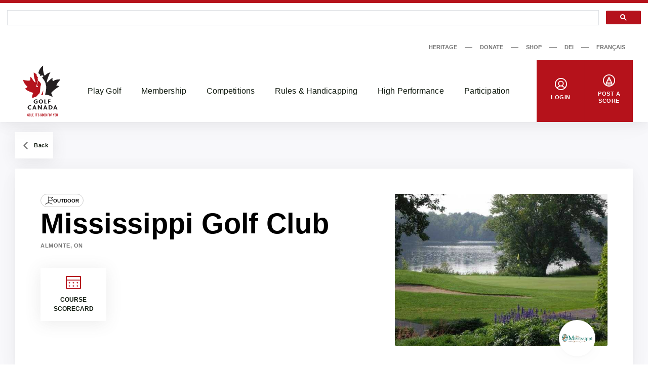

--- FILE ---
content_type: text/html; charset=UTF-8
request_url: https://dev-www.golfcanada.ca/golf-facility/mississippi-golf-club-en/
body_size: 157579
content:

<!DOCTYPE html>
<html lang="en-CA">
  <head>
    <meta charset="UTF-8">
<meta http-equiv="X-UA-Compatible" content="IE=edge">
<meta name="viewport" content="width=device-width, initial-scale=1">


  <meta name="apple-itunes-app" content="app-id=635386429">


<title>Mississippi Golf Club &#8211; Golf Canada</title>
<meta name='robots' content='noindex, nofollow' />
	<style>img:is([sizes="auto" i], [sizes^="auto," i]) { contain-intrinsic-size: 3000px 1500px }</style>
	<link rel="alternate" href="https://dev-www.golfcanada.ca/golf-facility/mississippi-golf-club-en/" hreflang="en" />
<link rel="alternate" href="https://dev-www.golfcanada.ca/fr/golf-facility/mississippi-golf-club-fr/" hreflang="fr" />
<link rel='dns-prefetch' href='//dev-www.golfcanada.ca' />
<script>
window._wpemojiSettings = {"baseUrl":"https:\/\/s.w.org\/images\/core\/emoji\/15.0.3\/72x72\/","ext":".png","svgUrl":"https:\/\/s.w.org\/images\/core\/emoji\/15.0.3\/svg\/","svgExt":".svg","source":{"concatemoji":"https:\/\/dev-www.golfcanada.ca\/wp\/wp-includes\/js\/wp-emoji-release.min.js?ver=6.7.2"}};
/*! This file is auto-generated */
!function(i,n){var o,s,e;function c(e){try{var t={supportTests:e,timestamp:(new Date).valueOf()};sessionStorage.setItem(o,JSON.stringify(t))}catch(e){}}function p(e,t,n){e.clearRect(0,0,e.canvas.width,e.canvas.height),e.fillText(t,0,0);var t=new Uint32Array(e.getImageData(0,0,e.canvas.width,e.canvas.height).data),r=(e.clearRect(0,0,e.canvas.width,e.canvas.height),e.fillText(n,0,0),new Uint32Array(e.getImageData(0,0,e.canvas.width,e.canvas.height).data));return t.every(function(e,t){return e===r[t]})}function u(e,t,n){switch(t){case"flag":return n(e,"\ud83c\udff3\ufe0f\u200d\u26a7\ufe0f","\ud83c\udff3\ufe0f\u200b\u26a7\ufe0f")?!1:!n(e,"\ud83c\uddfa\ud83c\uddf3","\ud83c\uddfa\u200b\ud83c\uddf3")&&!n(e,"\ud83c\udff4\udb40\udc67\udb40\udc62\udb40\udc65\udb40\udc6e\udb40\udc67\udb40\udc7f","\ud83c\udff4\u200b\udb40\udc67\u200b\udb40\udc62\u200b\udb40\udc65\u200b\udb40\udc6e\u200b\udb40\udc67\u200b\udb40\udc7f");case"emoji":return!n(e,"\ud83d\udc26\u200d\u2b1b","\ud83d\udc26\u200b\u2b1b")}return!1}function f(e,t,n){var r="undefined"!=typeof WorkerGlobalScope&&self instanceof WorkerGlobalScope?new OffscreenCanvas(300,150):i.createElement("canvas"),a=r.getContext("2d",{willReadFrequently:!0}),o=(a.textBaseline="top",a.font="600 32px Arial",{});return e.forEach(function(e){o[e]=t(a,e,n)}),o}function t(e){var t=i.createElement("script");t.src=e,t.defer=!0,i.head.appendChild(t)}"undefined"!=typeof Promise&&(o="wpEmojiSettingsSupports",s=["flag","emoji"],n.supports={everything:!0,everythingExceptFlag:!0},e=new Promise(function(e){i.addEventListener("DOMContentLoaded",e,{once:!0})}),new Promise(function(t){var n=function(){try{var e=JSON.parse(sessionStorage.getItem(o));if("object"==typeof e&&"number"==typeof e.timestamp&&(new Date).valueOf()<e.timestamp+604800&&"object"==typeof e.supportTests)return e.supportTests}catch(e){}return null}();if(!n){if("undefined"!=typeof Worker&&"undefined"!=typeof OffscreenCanvas&&"undefined"!=typeof URL&&URL.createObjectURL&&"undefined"!=typeof Blob)try{var e="postMessage("+f.toString()+"("+[JSON.stringify(s),u.toString(),p.toString()].join(",")+"));",r=new Blob([e],{type:"text/javascript"}),a=new Worker(URL.createObjectURL(r),{name:"wpTestEmojiSupports"});return void(a.onmessage=function(e){c(n=e.data),a.terminate(),t(n)})}catch(e){}c(n=f(s,u,p))}t(n)}).then(function(e){for(var t in e)n.supports[t]=e[t],n.supports.everything=n.supports.everything&&n.supports[t],"flag"!==t&&(n.supports.everythingExceptFlag=n.supports.everythingExceptFlag&&n.supports[t]);n.supports.everythingExceptFlag=n.supports.everythingExceptFlag&&!n.supports.flag,n.DOMReady=!1,n.readyCallback=function(){n.DOMReady=!0}}).then(function(){return e}).then(function(){var e;n.supports.everything||(n.readyCallback(),(e=n.source||{}).concatemoji?t(e.concatemoji):e.wpemoji&&e.twemoji&&(t(e.twemoji),t(e.wpemoji)))}))}((window,document),window._wpemojiSettings);
</script>
<style id='wp-emoji-styles-inline-css'>

	img.wp-smiley, img.emoji {
		display: inline !important;
		border: none !important;
		box-shadow: none !important;
		height: 1em !important;
		width: 1em !important;
		margin: 0 0.07em !important;
		vertical-align: -0.1em !important;
		background: none !important;
		padding: 0 !important;
	}
</style>
<link rel='stylesheet' id='wp-block-library-css' href='https://dev-www.golfcanada.ca/wp/wp-includes/css/dist/block-library/style.min.css?ver=6.7.2' media='all' />
<style id='classic-theme-styles-inline-css'>
/*! This file is auto-generated */
.wp-block-button__link{color:#fff;background-color:#32373c;border-radius:9999px;box-shadow:none;text-decoration:none;padding:calc(.667em + 2px) calc(1.333em + 2px);font-size:1.125em}.wp-block-file__button{background:#32373c;color:#fff;text-decoration:none}
</style>
<style id='global-styles-inline-css'>
:root{--wp--preset--aspect-ratio--square: 1;--wp--preset--aspect-ratio--4-3: 4/3;--wp--preset--aspect-ratio--3-4: 3/4;--wp--preset--aspect-ratio--3-2: 3/2;--wp--preset--aspect-ratio--2-3: 2/3;--wp--preset--aspect-ratio--16-9: 16/9;--wp--preset--aspect-ratio--9-16: 9/16;--wp--preset--color--black: #121b10;--wp--preset--color--cyan-bluish-gray: #abb8c3;--wp--preset--color--white: #ffffff;--wp--preset--color--pale-pink: #f78da7;--wp--preset--color--vivid-red: #cf2e2e;--wp--preset--color--luminous-vivid-orange: #ff6900;--wp--preset--color--luminous-vivid-amber: #fcb900;--wp--preset--color--light-green-cyan: #7bdcb5;--wp--preset--color--vivid-green-cyan: #00d084;--wp--preset--color--pale-cyan-blue: #8ed1fc;--wp--preset--color--vivid-cyan-blue: #0693e3;--wp--preset--color--vivid-purple: #9b51e0;--wp--preset--color--grey: #767676;--wp--preset--color--primary: #b5121b;--wp--preset--gradient--vivid-cyan-blue-to-vivid-purple: linear-gradient(135deg,rgba(6,147,227,1) 0%,rgb(155,81,224) 100%);--wp--preset--gradient--light-green-cyan-to-vivid-green-cyan: linear-gradient(135deg,rgb(122,220,180) 0%,rgb(0,208,130) 100%);--wp--preset--gradient--luminous-vivid-amber-to-luminous-vivid-orange: linear-gradient(135deg,rgba(252,185,0,1) 0%,rgba(255,105,0,1) 100%);--wp--preset--gradient--luminous-vivid-orange-to-vivid-red: linear-gradient(135deg,rgba(255,105,0,1) 0%,rgb(207,46,46) 100%);--wp--preset--gradient--very-light-gray-to-cyan-bluish-gray: linear-gradient(135deg,rgb(238,238,238) 0%,rgb(169,184,195) 100%);--wp--preset--gradient--cool-to-warm-spectrum: linear-gradient(135deg,rgb(74,234,220) 0%,rgb(151,120,209) 20%,rgb(207,42,186) 40%,rgb(238,44,130) 60%,rgb(251,105,98) 80%,rgb(254,248,76) 100%);--wp--preset--gradient--blush-light-purple: linear-gradient(135deg,rgb(255,206,236) 0%,rgb(152,150,240) 100%);--wp--preset--gradient--blush-bordeaux: linear-gradient(135deg,rgb(254,205,165) 0%,rgb(254,45,45) 50%,rgb(107,0,62) 100%);--wp--preset--gradient--luminous-dusk: linear-gradient(135deg,rgb(255,203,112) 0%,rgb(199,81,192) 50%,rgb(65,88,208) 100%);--wp--preset--gradient--pale-ocean: linear-gradient(135deg,rgb(255,245,203) 0%,rgb(182,227,212) 50%,rgb(51,167,181) 100%);--wp--preset--gradient--electric-grass: linear-gradient(135deg,rgb(202,248,128) 0%,rgb(113,206,126) 100%);--wp--preset--gradient--midnight: linear-gradient(135deg,rgb(2,3,129) 0%,rgb(40,116,252) 100%);--wp--preset--font-size--small: 13px;--wp--preset--font-size--medium: 20px;--wp--preset--font-size--large: 36px;--wp--preset--font-size--x-large: 42px;--wp--preset--spacing--20: 0.44rem;--wp--preset--spacing--30: 0.67rem;--wp--preset--spacing--40: 1rem;--wp--preset--spacing--50: 1.5rem;--wp--preset--spacing--60: 2.25rem;--wp--preset--spacing--70: 3.38rem;--wp--preset--spacing--80: 5.06rem;--wp--preset--shadow--natural: 6px 6px 9px rgba(0, 0, 0, 0.2);--wp--preset--shadow--deep: 12px 12px 50px rgba(0, 0, 0, 0.4);--wp--preset--shadow--sharp: 6px 6px 0px rgba(0, 0, 0, 0.2);--wp--preset--shadow--outlined: 6px 6px 0px -3px rgba(255, 255, 255, 1), 6px 6px rgba(0, 0, 0, 1);--wp--preset--shadow--crisp: 6px 6px 0px rgba(0, 0, 0, 1);}:where(.is-layout-flex){gap: 0.5em;}:where(.is-layout-grid){gap: 0.5em;}body .is-layout-flex{display: flex;}.is-layout-flex{flex-wrap: wrap;align-items: center;}.is-layout-flex > :is(*, div){margin: 0;}body .is-layout-grid{display: grid;}.is-layout-grid > :is(*, div){margin: 0;}:where(.wp-block-columns.is-layout-flex){gap: 2em;}:where(.wp-block-columns.is-layout-grid){gap: 2em;}:where(.wp-block-post-template.is-layout-flex){gap: 1.25em;}:where(.wp-block-post-template.is-layout-grid){gap: 1.25em;}.has-black-color{color: var(--wp--preset--color--black) !important;}.has-cyan-bluish-gray-color{color: var(--wp--preset--color--cyan-bluish-gray) !important;}.has-white-color{color: var(--wp--preset--color--white) !important;}.has-pale-pink-color{color: var(--wp--preset--color--pale-pink) !important;}.has-vivid-red-color{color: var(--wp--preset--color--vivid-red) !important;}.has-luminous-vivid-orange-color{color: var(--wp--preset--color--luminous-vivid-orange) !important;}.has-luminous-vivid-amber-color{color: var(--wp--preset--color--luminous-vivid-amber) !important;}.has-light-green-cyan-color{color: var(--wp--preset--color--light-green-cyan) !important;}.has-vivid-green-cyan-color{color: var(--wp--preset--color--vivid-green-cyan) !important;}.has-pale-cyan-blue-color{color: var(--wp--preset--color--pale-cyan-blue) !important;}.has-vivid-cyan-blue-color{color: var(--wp--preset--color--vivid-cyan-blue) !important;}.has-vivid-purple-color{color: var(--wp--preset--color--vivid-purple) !important;}.has-black-background-color{background-color: var(--wp--preset--color--black) !important;}.has-cyan-bluish-gray-background-color{background-color: var(--wp--preset--color--cyan-bluish-gray) !important;}.has-white-background-color{background-color: var(--wp--preset--color--white) !important;}.has-pale-pink-background-color{background-color: var(--wp--preset--color--pale-pink) !important;}.has-vivid-red-background-color{background-color: var(--wp--preset--color--vivid-red) !important;}.has-luminous-vivid-orange-background-color{background-color: var(--wp--preset--color--luminous-vivid-orange) !important;}.has-luminous-vivid-amber-background-color{background-color: var(--wp--preset--color--luminous-vivid-amber) !important;}.has-light-green-cyan-background-color{background-color: var(--wp--preset--color--light-green-cyan) !important;}.has-vivid-green-cyan-background-color{background-color: var(--wp--preset--color--vivid-green-cyan) !important;}.has-pale-cyan-blue-background-color{background-color: var(--wp--preset--color--pale-cyan-blue) !important;}.has-vivid-cyan-blue-background-color{background-color: var(--wp--preset--color--vivid-cyan-blue) !important;}.has-vivid-purple-background-color{background-color: var(--wp--preset--color--vivid-purple) !important;}.has-black-border-color{border-color: var(--wp--preset--color--black) !important;}.has-cyan-bluish-gray-border-color{border-color: var(--wp--preset--color--cyan-bluish-gray) !important;}.has-white-border-color{border-color: var(--wp--preset--color--white) !important;}.has-pale-pink-border-color{border-color: var(--wp--preset--color--pale-pink) !important;}.has-vivid-red-border-color{border-color: var(--wp--preset--color--vivid-red) !important;}.has-luminous-vivid-orange-border-color{border-color: var(--wp--preset--color--luminous-vivid-orange) !important;}.has-luminous-vivid-amber-border-color{border-color: var(--wp--preset--color--luminous-vivid-amber) !important;}.has-light-green-cyan-border-color{border-color: var(--wp--preset--color--light-green-cyan) !important;}.has-vivid-green-cyan-border-color{border-color: var(--wp--preset--color--vivid-green-cyan) !important;}.has-pale-cyan-blue-border-color{border-color: var(--wp--preset--color--pale-cyan-blue) !important;}.has-vivid-cyan-blue-border-color{border-color: var(--wp--preset--color--vivid-cyan-blue) !important;}.has-vivid-purple-border-color{border-color: var(--wp--preset--color--vivid-purple) !important;}.has-vivid-cyan-blue-to-vivid-purple-gradient-background{background: var(--wp--preset--gradient--vivid-cyan-blue-to-vivid-purple) !important;}.has-light-green-cyan-to-vivid-green-cyan-gradient-background{background: var(--wp--preset--gradient--light-green-cyan-to-vivid-green-cyan) !important;}.has-luminous-vivid-amber-to-luminous-vivid-orange-gradient-background{background: var(--wp--preset--gradient--luminous-vivid-amber-to-luminous-vivid-orange) !important;}.has-luminous-vivid-orange-to-vivid-red-gradient-background{background: var(--wp--preset--gradient--luminous-vivid-orange-to-vivid-red) !important;}.has-very-light-gray-to-cyan-bluish-gray-gradient-background{background: var(--wp--preset--gradient--very-light-gray-to-cyan-bluish-gray) !important;}.has-cool-to-warm-spectrum-gradient-background{background: var(--wp--preset--gradient--cool-to-warm-spectrum) !important;}.has-blush-light-purple-gradient-background{background: var(--wp--preset--gradient--blush-light-purple) !important;}.has-blush-bordeaux-gradient-background{background: var(--wp--preset--gradient--blush-bordeaux) !important;}.has-luminous-dusk-gradient-background{background: var(--wp--preset--gradient--luminous-dusk) !important;}.has-pale-ocean-gradient-background{background: var(--wp--preset--gradient--pale-ocean) !important;}.has-electric-grass-gradient-background{background: var(--wp--preset--gradient--electric-grass) !important;}.has-midnight-gradient-background{background: var(--wp--preset--gradient--midnight) !important;}.has-small-font-size{font-size: var(--wp--preset--font-size--small) !important;}.has-medium-font-size{font-size: var(--wp--preset--font-size--medium) !important;}.has-large-font-size{font-size: var(--wp--preset--font-size--large) !important;}.has-x-large-font-size{font-size: var(--wp--preset--font-size--x-large) !important;}
:where(.wp-block-post-template.is-layout-flex){gap: 1.25em;}:where(.wp-block-post-template.is-layout-grid){gap: 1.25em;}
:where(.wp-block-columns.is-layout-flex){gap: 2em;}:where(.wp-block-columns.is-layout-grid){gap: 2em;}
:root :where(.wp-block-pullquote){font-size: 1.5em;line-height: 1.6;}
</style>
<link rel='stylesheet' id='golfcanada-augusta-theme-css' href='https://dev-www.golfcanada.ca/app/themes/golfcanada-augusta/assets/theme.css?ver=411c10b' media='all' />
<link rel='stylesheet' id='golfcanada-augusta-course-css' href='https://dev-www.golfcanada.ca/app/themes/golfcanada-augusta/assets/course.css?ver=411c10b' media='all' />
<script src="https://dev-www.golfcanada.ca/wp/wp-includes/js/jquery/jquery.min.js?ver=3.7.1" id="jquery-core-js"></script>
<script src="https://dev-www.golfcanada.ca/wp/wp-includes/js/jquery/jquery-migrate.min.js?ver=3.4.1" id="jquery-migrate-js"></script>
<link rel="https://api.w.org/" href="https://dev-www.golfcanada.ca/wp-json/" /><link rel="alternate" title="JSON" type="application/json" href="https://dev-www.golfcanada.ca/wp-json/wp/v2/golf-facility/259389" /><link rel="EditURI" type="application/rsd+xml" title="RSD" href="https://dev-www.golfcanada.ca/wp/xmlrpc.php?rsd" />
<meta name="generator" content="WordPress 6.7.2" />
<link rel="canonical" href="https://dev-www.golfcanada.ca/golf-facility/mississippi-golf-club-en/" />
<link rel='shortlink' href='https://dev-www.golfcanada.ca/?p=259389' />
<link rel="alternate" title="oEmbed (JSON)" type="application/json+oembed" href="https://dev-www.golfcanada.ca/wp-json/oembed/1.0/embed?url=https%3A%2F%2Fdev-www.golfcanada.ca%2Fgolf-facility%2Fmississippi-golf-club-en%2F" />
<link rel="alternate" title="oEmbed (XML)" type="text/xml+oembed" href="https://dev-www.golfcanada.ca/wp-json/oembed/1.0/embed?url=https%3A%2F%2Fdev-www.golfcanada.ca%2Fgolf-facility%2Fmississippi-golf-club-en%2F&#038;format=xml" />
<link rel="icon" href="https://d34oo5x54o72bd.cloudfront.net/app/uploads/2021/02/Golf-Canada-POS-RGB-PREFERRED-2-150x150.jpg" sizes="32x32" />
<link rel="icon" href="https://d34oo5x54o72bd.cloudfront.net/app/uploads/2021/02/Golf-Canada-POS-RGB-PREFERRED-2.jpg" sizes="192x192" />
<link rel="apple-touch-icon" href="https://d34oo5x54o72bd.cloudfront.net/app/uploads/2021/02/Golf-Canada-POS-RGB-PREFERRED-2.jpg" />
<meta name="msapplication-TileImage" content="https://d34oo5x54o72bd.cloudfront.net/app/uploads/2021/02/Golf-Canada-POS-RGB-PREFERRED-2.jpg" />
  </head>
  <body class="wp-site">
    
<header class="layout-header">
      <script>
if ( typeof window.GolfCanadaAds == 'undefined' ) {
  window.GolfCanadaAds = {};
  window.GolfCanadaAds.getPathNameAsString = function() {
      var str_path = window.location.pathname;
      str_path = str_path.replace(/http(s|)\:\/\//g, '/');
      str_path = str_path.replace(/\/$/, '');
      str_path = str_path.toLowerCase();

      return str_path;
  }
}

var googletag = googletag || {};
googletag.cmd = googletag.cmd || [];
(function() {
    var gads = document.createElement("script");
    gads.async = true;
    gads.type = "text/javascript";
    var useSSL = "https:" == document.location.protocol;
    gads.src = (useSSL ? "https:" : "http:") + "//www.googletagservices.com/tag/js/gpt.js";
    var node = document.getElementsByTagName("script")[0];
    node.parentNode.insertBefore(gads, node);
})();

googletag.cmd.push(function() {
    var str_domain = window.location.host;
    var str_url = window.location.pathname;
    var str_lang = document.getElementsByTagName('html')[0].getAttribute('lang');

    googletag.pubads().enableSingleRequest();
    googletag.pubads().collapseEmptyDivs(true);
    googletag.pubads().setTargeting('domain', str_domain.toLowerCase());
    googletag.pubads().setTargeting('url', str_url.toLowerCase());
    googletag.pubads().setTargeting('lang', str_lang);
    googletag.enableServices();
});
</script>

<div class="layout-ad-page-top">
  <div class="wp-block ad-page-top">

<script async src="https://cse.google.com/cse.js?cx=1594db8caf2f846a3">
</script>

<script>// force to clean the #gsc.tab=0 in the url
  function cleanHash() {
    if (window.location.hash.startsWith("#gsc.tab")) {
      history.replaceState(null, "", window.location.pathname + window.location.search);
    }
  }

  // Clean once on page load
  window.addEventListener("load", function () {
    cleanHash();

    // Keep cleaning for a bit after load, in case GCS re-adds it
    let attempts = 0;
    const interval = setInterval(() => {
      cleanHash();
      attempts++;
      if (attempts > 20) clearInterval(interval); // stop after ~10s
    }, 500);
  });

  // Also handle any later hash changes
  window.addEventListener("hashchange", cleanHash);
</script>







    
<div class="gcse-search"></div>
    
    <div class="ad-content" id="gc-ads-block-1" style="text-align: center; display: block; clear: both;"></div>
    <script>
    googletag.cmd.push(function() {
        var str_ad_unit = '/61175202/Golf_Canada_Network_Leaderboard_BigBox';
        var str_ad_id = 'gc-ads-block-1';
        var int_width = window.innerWidth || document.documentElement.clientWidth;
        var int_width_mobile_max = 768;

        if ( int_width > int_width_mobile_max ) {
          googletag.defineSlot(str_ad_unit, [ [728, 90], [970, 90] ], str_ad_id).addService(googletag.pubads());
        }
        else {
          googletag.defineSlot(str_ad_unit, [ [320, 50] ], str_ad_id).addService(googletag.pubads());
        }

        googletag.display(str_ad_id);
    });
    </script>
  </div>
</div>
  




  <div class="nav--desktop">
    <div class="nav-secondary">
      <div class="wrapper">
        <div class="nav-secondary__container"><ul id="menu-secondary-menu-en" class="nav-secondary__menu"><li id="menu-item-110285" class="menu-item menu-item-type-custom menu-item-object-custom menu-item-110285"><a target="_blank" href="https://heritage.golfcanada.ca/" data-external="true">Heritage</a></li>
<li id="menu-item-54" class="menu-item menu-item-type-custom menu-item-object-custom menu-item-54"><a target="_blank" href="https://secure.e2rm.com/registrant/DonationPage.aspx?eventid=342380&#038;langpref=en-CA&#038;Referrer=https%3a%2f%2fadmin.e2rm.com%2f" data-external="true">Donate</a></li>
<li id="menu-item-55" class="menu-item menu-item-type-custom menu-item-object-custom menu-item-55"><a target="_blank" href="https://e.golfcanada.ca/" data-external="true">Shop</a></li>
<li id="menu-item-227616" class="menu-item menu-item-type-post_type menu-item-object-page menu-item-227616"><a href="https://dev-www.golfcanada.ca/diversity-equity-and-inclusion/">DEI</a></li>
<li id="menu-item-53-fr" class="lang-item lang-item-5 lang-item-fr lang-item-first menu-item menu-item-type-custom menu-item-object-custom menu-item-53-fr"><a href="https://dev-www.golfcanada.ca/fr/golf-facility/mississippi-golf-club-fr/" hreflang="fr-CA" lang="fr-CA">Français</a></li>
</ul></div>      </div>
    </div>

    <nav class="nav-main">
      <div class="wrapper">
        <a href="https://dev-www.golfcanada.ca" class="nav-main__logo">
          <img
            src="https://dev-www.golfcanada.ca/app/themes/golfcanada-augusta/assets/images/en/logo.svg"
            alt="Golf Canada"
          >
        </a>

        <div class="nav-main__container"><ul id="menu-main-menu-en" class="nav-main__menu"><div class="nav-main__sub-menu-background"></div><li id="menu-item-17" class="menu-item menu-item-type-custom menu-item-object-custom menu-item-has-children menu-item-17"><a href="#">Play Golf</a>
<div class='sub-menu-container'><div class='sub-menu-wrapper'><img class='sub-menu-image lazyload' data-index='1' src='https://d34oo5x54o72bd.cloudfront.net/app/uploads/2021/03/Golfer-2019-CPWO-silhoutte-1-1980x1113-1.jpg' srcset='' data-src='https://d34oo5x54o72bd.cloudfront.net/app/uploads/2021/03/Golfer-2019-CPWO-silhoutte-1-1980x1113-1.jpg' alt='' loading='lazy'><img class='sub-menu-image lazyload' data-index='2' src='https://d34oo5x54o72bd.cloudfront.net/app/uploads/2021/02/golfers.jpg' srcset='' data-src='https://d34oo5x54o72bd.cloudfront.net/app/uploads/2021/02/golfers.jpg' alt='' loading='lazy'><img class='sub-menu-image lazyload' data-index='3' src='https://d34oo5x54o72bd.cloudfront.net/app/uploads/2021/03/02-Tuesday-RBC-CanadianOpen-web.jpg' srcset='' data-src='https://d34oo5x54o72bd.cloudfront.net/app/uploads/2021/03/02-Tuesday-RBC-CanadianOpen-web.jpg' alt='' loading='lazy'><img class='sub-menu-image lazyload' data-index='4' src='https://d34oo5x54o72bd.cloudfront.net/app/uploads/2021/03/2019-Rules-KneeDrop-1980x1114-1.jpg' srcset='' data-src='https://d34oo5x54o72bd.cloudfront.net/app/uploads/2021/03/2019-Rules-KneeDrop-1980x1114-1.jpg' alt='' loading='lazy'><img class='sub-menu-image lazyload' data-index='5' src='https://d34oo5x54o72bd.cloudfront.net/app/uploads/2021/03/1279647821.jpg' srcset='' data-src='https://d34oo5x54o72bd.cloudfront.net/app/uploads/2021/03/1279647821.jpg' alt='' loading='lazy'><img class='sub-menu-image lazyload' data-index='6' src='https://d34oo5x54o72bd.cloudfront.net/app/uploads/2021/03/JSC-1-cropped-1-scaled-1.jpeg' srcset='' data-src='https://d34oo5x54o72bd.cloudfront.net/app/uploads/2021/03/JSC-1-cropped-1-scaled-1.jpeg' alt='' loading='lazy'><ul class="sub-menu">
	<li id="menu-item-131614" class="menu-item menu-item-type-post_type menu-item-object-page menu-item-131614"><a href="https://dev-www.golfcanada.ca/find-a-course/">Find A Course</a></li>
	<li id="menu-item-245" class="menu-item menu-item-type-post_type menu-item-object-page menu-item-245"><a href="https://dev-www.golfcanada.ca/golf-canada-app/">Golf Canada App</a></li>
	<li id="menu-item-219" class="menu-item menu-item-type-post_type menu-item-object-page menu-item-219"><a href="https://dev-www.golfcanada.ca/golf-101/">Golf 101</a></li>
	<li id="menu-item-322" class="menu-item menu-item-type-post_type menu-item-object-page menu-item-322"><a href="https://dev-www.golfcanada.ca/game-format/">Game Formats</a></li>
</ul></div></div>
</li>
<li id="menu-item-20" class="menu-item menu-item-type-custom menu-item-object-custom menu-item-has-children menu-item-20"><a href="#">Membership</a>
<div class='sub-menu-container'><div class='sub-menu-wrapper'><img class='sub-menu-image lazyload' data-index='1' src='https://d34oo5x54o72bd.cloudfront.net/app/uploads/2021/03/Golfer-2019-CPWO-silhoutte-1-1980x1113-1.jpg' srcset='' data-src='https://d34oo5x54o72bd.cloudfront.net/app/uploads/2021/03/Golfer-2019-CPWO-silhoutte-1-1980x1113-1.jpg' alt='' loading='lazy'><img class='sub-menu-image lazyload' data-index='2' src='https://d34oo5x54o72bd.cloudfront.net/app/uploads/2021/02/golfers.jpg' srcset='' data-src='https://d34oo5x54o72bd.cloudfront.net/app/uploads/2021/02/golfers.jpg' alt='' loading='lazy'><img class='sub-menu-image lazyload' data-index='3' src='https://d34oo5x54o72bd.cloudfront.net/app/uploads/2021/03/02-Tuesday-RBC-CanadianOpen-web.jpg' srcset='' data-src='https://d34oo5x54o72bd.cloudfront.net/app/uploads/2021/03/02-Tuesday-RBC-CanadianOpen-web.jpg' alt='' loading='lazy'><img class='sub-menu-image lazyload' data-index='4' src='https://d34oo5x54o72bd.cloudfront.net/app/uploads/2021/03/2019-Rules-KneeDrop-1980x1114-1.jpg' srcset='' data-src='https://d34oo5x54o72bd.cloudfront.net/app/uploads/2021/03/2019-Rules-KneeDrop-1980x1114-1.jpg' alt='' loading='lazy'><img class='sub-menu-image lazyload' data-index='5' src='https://d34oo5x54o72bd.cloudfront.net/app/uploads/2021/03/1279647821.jpg' srcset='' data-src='https://d34oo5x54o72bd.cloudfront.net/app/uploads/2021/03/1279647821.jpg' alt='' loading='lazy'><img class='sub-menu-image lazyload' data-index='6' src='https://d34oo5x54o72bd.cloudfront.net/app/uploads/2021/03/JSC-1-cropped-1-scaled-1.jpeg' srcset='' data-src='https://d34oo5x54o72bd.cloudfront.net/app/uploads/2021/03/JSC-1-cropped-1-scaled-1.jpeg' alt='' loading='lazy'><ul class="sub-menu">
	<li id="menu-item-220" class="menu-item menu-item-type-custom menu-item-object-custom menu-item-220"><a target="_blank" href="https://join.golfcanada.ca/?ref=GCWEBSITE_MEMBERSHIP_MENU&#038;utm_source=golfcanadaca&#038;utm_medium=website&#038;utm_campaign=membership_menu" data-external="true">Join Golf Canada</a></li>
	<li id="menu-item-131754" class="menu-item menu-item-type-custom menu-item-object-custom menu-item-131754"><a href="https://dev-www.golfcanada.ca/contact-us/#MEMBER-SERVICES">Member Support</a></li>
	<li id="menu-item-293" class="menu-item menu-item-type-post_type menu-item-object-page menu-item-293"><a href="https://dev-www.golfcanada.ca/incident-protection/">Incident Protection</a></li>
	<li id="menu-item-254560" class="menu-item menu-item-type-post_type menu-item-object-page menu-item-254560"><a href="https://dev-www.golfcanada.ca/hole-in-one-report/">Hole in One Report</a></li>
	<li id="menu-item-183158" class="menu-item menu-item-type-post_type menu-item-object-page menu-item-183158"><a href="https://dev-www.golfcanada.ca/memberclubresources/">Member Club Resources</a></li>
	<li id="menu-item-428" class="menu-item menu-item-type-custom menu-item-object-custom menu-item-428"><a target="_blank" href="https://scg.golfcanada.ca/scoring" data-external="true">Handicap Index Lookup</a></li>
</ul></div></div>
</li>
<li id="menu-item-21" class="menu-item menu-item-type-custom menu-item-object-custom menu-item-has-children menu-item-21"><a href="#">Competitions</a>
<div class='sub-menu-container'><div class='sub-menu-wrapper'><img class='sub-menu-image lazyload' data-index='1' src='https://d34oo5x54o72bd.cloudfront.net/app/uploads/2021/03/Golfer-2019-CPWO-silhoutte-1-1980x1113-1.jpg' srcset='' data-src='https://d34oo5x54o72bd.cloudfront.net/app/uploads/2021/03/Golfer-2019-CPWO-silhoutte-1-1980x1113-1.jpg' alt='' loading='lazy'><img class='sub-menu-image lazyload' data-index='2' src='https://d34oo5x54o72bd.cloudfront.net/app/uploads/2021/02/golfers.jpg' srcset='' data-src='https://d34oo5x54o72bd.cloudfront.net/app/uploads/2021/02/golfers.jpg' alt='' loading='lazy'><img class='sub-menu-image lazyload' data-index='3' src='https://d34oo5x54o72bd.cloudfront.net/app/uploads/2021/03/02-Tuesday-RBC-CanadianOpen-web.jpg' srcset='' data-src='https://d34oo5x54o72bd.cloudfront.net/app/uploads/2021/03/02-Tuesday-RBC-CanadianOpen-web.jpg' alt='' loading='lazy'><img class='sub-menu-image lazyload' data-index='4' src='https://d34oo5x54o72bd.cloudfront.net/app/uploads/2021/03/2019-Rules-KneeDrop-1980x1114-1.jpg' srcset='' data-src='https://d34oo5x54o72bd.cloudfront.net/app/uploads/2021/03/2019-Rules-KneeDrop-1980x1114-1.jpg' alt='' loading='lazy'><img class='sub-menu-image lazyload' data-index='5' src='https://d34oo5x54o72bd.cloudfront.net/app/uploads/2021/03/1279647821.jpg' srcset='' data-src='https://d34oo5x54o72bd.cloudfront.net/app/uploads/2021/03/1279647821.jpg' alt='' loading='lazy'><img class='sub-menu-image lazyload' data-index='6' src='https://d34oo5x54o72bd.cloudfront.net/app/uploads/2021/03/JSC-1-cropped-1-scaled-1.jpeg' srcset='' data-src='https://d34oo5x54o72bd.cloudfront.net/app/uploads/2021/03/JSC-1-cropped-1-scaled-1.jpeg' alt='' loading='lazy'><ul class="sub-menu">
	<li id="menu-item-130750" class="menu-item menu-item-type-post_type menu-item-object-page menu-item-130750"><a href="https://dev-www.golfcanada.ca/competitions-calendar/">Calendar</a></li>
	<li id="menu-item-24" class="menu-item menu-item-type-custom menu-item-object-custom menu-item-24"><a target="_blank" href="https://cpwomensopen.com/" data-external="true">CP Women’s Open</a></li>
	<li id="menu-item-23" class="menu-item menu-item-type-custom menu-item-object-custom menu-item-23"><a target="_blank" href="https://rbccanadianopen.com/" data-external="true">RBC Canadian Open</a></li>
	<li id="menu-item-444" class="menu-item menu-item-type-custom menu-item-object-custom menu-item-444"><a target="_blank" href="http://www.worldjuniorgirls.com/" data-external="true">World Junior Girls Championship</a></li>
	<li id="menu-item-231653" class="menu-item menu-item-type-post_type menu-item-object-page menu-item-231653"><a href="https://dev-www.golfcanada.ca/past-results/">Past Results</a></li>
	<li id="menu-item-229906" class="menu-item menu-item-type-custom menu-item-object-custom menu-item-229906"><a href="https://dev-www.golfcanada.ca/golf-canada-policies/#Golf-Canada-Competition-Policies">Competition Policies</a></li>
</ul></div></div>
</li>
<li id="menu-item-25" class="menu-item menu-item-type-custom menu-item-object-custom menu-item-has-children menu-item-25"><a href="#">Rules &#038; Handicapping</a>
<div class='sub-menu-container'><div class='sub-menu-wrapper'><img class='sub-menu-image lazyload' data-index='1' src='https://d34oo5x54o72bd.cloudfront.net/app/uploads/2021/03/Golfer-2019-CPWO-silhoutte-1-1980x1113-1.jpg' srcset='' data-src='https://d34oo5x54o72bd.cloudfront.net/app/uploads/2021/03/Golfer-2019-CPWO-silhoutte-1-1980x1113-1.jpg' alt='' loading='lazy'><img class='sub-menu-image lazyload' data-index='2' src='https://d34oo5x54o72bd.cloudfront.net/app/uploads/2021/02/golfers.jpg' srcset='' data-src='https://d34oo5x54o72bd.cloudfront.net/app/uploads/2021/02/golfers.jpg' alt='' loading='lazy'><img class='sub-menu-image lazyload' data-index='3' src='https://d34oo5x54o72bd.cloudfront.net/app/uploads/2021/03/02-Tuesday-RBC-CanadianOpen-web.jpg' srcset='' data-src='https://d34oo5x54o72bd.cloudfront.net/app/uploads/2021/03/02-Tuesday-RBC-CanadianOpen-web.jpg' alt='' loading='lazy'><img class='sub-menu-image lazyload' data-index='4' src='https://d34oo5x54o72bd.cloudfront.net/app/uploads/2021/03/2019-Rules-KneeDrop-1980x1114-1.jpg' srcset='' data-src='https://d34oo5x54o72bd.cloudfront.net/app/uploads/2021/03/2019-Rules-KneeDrop-1980x1114-1.jpg' alt='' loading='lazy'><img class='sub-menu-image lazyload' data-index='5' src='https://d34oo5x54o72bd.cloudfront.net/app/uploads/2021/03/1279647821.jpg' srcset='' data-src='https://d34oo5x54o72bd.cloudfront.net/app/uploads/2021/03/1279647821.jpg' alt='' loading='lazy'><img class='sub-menu-image lazyload' data-index='6' src='https://d34oo5x54o72bd.cloudfront.net/app/uploads/2021/03/JSC-1-cropped-1-scaled-1.jpeg' srcset='' data-src='https://d34oo5x54o72bd.cloudfront.net/app/uploads/2021/03/JSC-1-cropped-1-scaled-1.jpeg' alt='' loading='lazy'><ul class="sub-menu">
	<li id="menu-item-327" class="menu-item menu-item-type-post_type menu-item-object-page menu-item-327"><a href="https://dev-www.golfcanada.ca/rules-of-golf/">Rules of Golf</a></li>
	<li id="menu-item-326" class="menu-item menu-item-type-post_type menu-item-object-page menu-item-326"><a href="https://dev-www.golfcanada.ca/handicapping/">Handicapping</a></li>
	<li id="menu-item-325" class="menu-item menu-item-type-post_type menu-item-object-page menu-item-325"><a href="https://dev-www.golfcanada.ca/world-handicap-system/">World Handicap System</a></li>
	<li id="menu-item-324" class="menu-item menu-item-type-post_type menu-item-object-page menu-item-324"><a href="https://dev-www.golfcanada.ca/ask-an-expert/">Ask An Expert</a></li>
	<li id="menu-item-323" class="menu-item menu-item-type-post_type menu-item-object-page menu-item-323"><a href="https://dev-www.golfcanada.ca/become-a-rules-official/">Become A Rules Official</a></li>
	<li id="menu-item-363" class="menu-item menu-item-type-post_type menu-item-object-page menu-item-363"><a href="https://dev-www.golfcanada.ca/amateur-status/">Amateur Status</a></li>
</ul></div></div>
</li>
<li id="menu-item-26" class="menu-item menu-item-type-custom menu-item-object-custom menu-item-has-children menu-item-26"><a href="#">High Performance</a>
<div class='sub-menu-container'><div class='sub-menu-wrapper'><img class='sub-menu-image lazyload' data-index='1' src='https://d34oo5x54o72bd.cloudfront.net/app/uploads/2021/03/Golfer-2019-CPWO-silhoutte-1-1980x1113-1.jpg' srcset='' data-src='https://d34oo5x54o72bd.cloudfront.net/app/uploads/2021/03/Golfer-2019-CPWO-silhoutte-1-1980x1113-1.jpg' alt='' loading='lazy'><img class='sub-menu-image lazyload' data-index='2' src='https://d34oo5x54o72bd.cloudfront.net/app/uploads/2021/02/golfers.jpg' srcset='' data-src='https://d34oo5x54o72bd.cloudfront.net/app/uploads/2021/02/golfers.jpg' alt='' loading='lazy'><img class='sub-menu-image lazyload' data-index='3' src='https://d34oo5x54o72bd.cloudfront.net/app/uploads/2021/03/02-Tuesday-RBC-CanadianOpen-web.jpg' srcset='' data-src='https://d34oo5x54o72bd.cloudfront.net/app/uploads/2021/03/02-Tuesday-RBC-CanadianOpen-web.jpg' alt='' loading='lazy'><img class='sub-menu-image lazyload' data-index='4' src='https://d34oo5x54o72bd.cloudfront.net/app/uploads/2021/03/2019-Rules-KneeDrop-1980x1114-1.jpg' srcset='' data-src='https://d34oo5x54o72bd.cloudfront.net/app/uploads/2021/03/2019-Rules-KneeDrop-1980x1114-1.jpg' alt='' loading='lazy'><img class='sub-menu-image lazyload' data-index='5' src='https://d34oo5x54o72bd.cloudfront.net/app/uploads/2021/03/1279647821.jpg' srcset='' data-src='https://d34oo5x54o72bd.cloudfront.net/app/uploads/2021/03/1279647821.jpg' alt='' loading='lazy'><img class='sub-menu-image lazyload' data-index='6' src='https://d34oo5x54o72bd.cloudfront.net/app/uploads/2021/03/JSC-1-cropped-1-scaled-1.jpeg' srcset='' data-src='https://d34oo5x54o72bd.cloudfront.net/app/uploads/2021/03/JSC-1-cropped-1-scaled-1.jpeg' alt='' loading='lazy'><ul class="sub-menu">
	<li id="menu-item-346" class="menu-item menu-item-type-post_type menu-item-object-page menu-item-346"><a href="https://dev-www.golfcanada.ca/olympics/">Olympic Games</a></li>
	<li id="menu-item-183" class="menu-item menu-item-type-post_type menu-item-object-page menu-item-183"><a href="https://dev-www.golfcanada.ca/team-canada/">Team Canada</a></li>
	<li id="menu-item-183857" class="menu-item menu-item-type-post_type menu-item-object-page menu-item-183857"><a href="https://dev-www.golfcanada.ca/team-canada-alumni/">Team Canada Alumni</a></li>
	<li id="menu-item-344" class="menu-item menu-item-type-post_type menu-item-object-page menu-item-344"><a href="https://dev-www.golfcanada.ca/canadians-on-tour/">Canadians On Tour</a></li>
	<li id="menu-item-342" class="menu-item menu-item-type-post_type menu-item-object-page menu-item-342"><a href="https://dev-www.golfcanada.ca/how-to-play-for-canada/">How To Play For Canada</a></li>
</ul></div></div>
</li>
<li id="menu-item-27" class="menu-item menu-item-type-custom menu-item-object-custom menu-item-has-children menu-item-27"><a href="#">Participation</a>
<div class='sub-menu-container'><div class='sub-menu-wrapper'><img class='sub-menu-image lazyload' data-index='1' src='https://d34oo5x54o72bd.cloudfront.net/app/uploads/2021/03/Golfer-2019-CPWO-silhoutte-1-1980x1113-1.jpg' srcset='' data-src='https://d34oo5x54o72bd.cloudfront.net/app/uploads/2021/03/Golfer-2019-CPWO-silhoutte-1-1980x1113-1.jpg' alt='' loading='lazy'><img class='sub-menu-image lazyload' data-index='2' src='https://d34oo5x54o72bd.cloudfront.net/app/uploads/2021/02/golfers.jpg' srcset='' data-src='https://d34oo5x54o72bd.cloudfront.net/app/uploads/2021/02/golfers.jpg' alt='' loading='lazy'><img class='sub-menu-image lazyload' data-index='3' src='https://d34oo5x54o72bd.cloudfront.net/app/uploads/2021/03/02-Tuesday-RBC-CanadianOpen-web.jpg' srcset='' data-src='https://d34oo5x54o72bd.cloudfront.net/app/uploads/2021/03/02-Tuesday-RBC-CanadianOpen-web.jpg' alt='' loading='lazy'><img class='sub-menu-image lazyload' data-index='4' src='https://d34oo5x54o72bd.cloudfront.net/app/uploads/2021/03/2019-Rules-KneeDrop-1980x1114-1.jpg' srcset='' data-src='https://d34oo5x54o72bd.cloudfront.net/app/uploads/2021/03/2019-Rules-KneeDrop-1980x1114-1.jpg' alt='' loading='lazy'><img class='sub-menu-image lazyload' data-index='5' src='https://d34oo5x54o72bd.cloudfront.net/app/uploads/2021/03/1279647821.jpg' srcset='' data-src='https://d34oo5x54o72bd.cloudfront.net/app/uploads/2021/03/1279647821.jpg' alt='' loading='lazy'><img class='sub-menu-image lazyload' data-index='6' src='https://d34oo5x54o72bd.cloudfront.net/app/uploads/2021/03/JSC-1-cropped-1-scaled-1.jpeg' srcset='' data-src='https://d34oo5x54o72bd.cloudfront.net/app/uploads/2021/03/JSC-1-cropped-1-scaled-1.jpeg' alt='' loading='lazy'><ul class="sub-menu">
	<li id="menu-item-227617" class="menu-item menu-item-type-post_type menu-item-object-page menu-item-227617"><a href="https://dev-www.golfcanada.ca/diversity-equity-and-inclusion/">Diversity, Equity and Inclusion</a></li>
	<li id="menu-item-365" class="menu-item menu-item-type-post_type menu-item-object-page menu-item-365"><a href="https://dev-www.golfcanada.ca/safe-sport/">Safe Sport</a></li>
	<li id="menu-item-268" class="menu-item menu-item-type-post_type menu-item-object-page menu-item-268"><a href="https://dev-www.golfcanada.ca/juniorgolf/">Junior Golf</a></li>
	<li id="menu-item-110457" class="menu-item menu-item-type-post_type menu-item-object-page menu-item-110457"><a href="https://dev-www.golfcanada.ca/female-participation/">Female Participation</a></li>
	<li id="menu-item-366" class="menu-item menu-item-type-post_type menu-item-object-page menu-item-366"><a href="https://dev-www.golfcanada.ca/ltpd/">Long-Term Player Development</a></li>
</ul></div></div>
</li>
</ul></div>
                  
          <a
            href="https://scg.golfcanada.ca/login?lang=en-CA"
            class="nav-main__button nav-main__button--login"
            data-js="navigation-login"
            data-logged-in-href="https://scg.golfcanada.ca/at-a-glance?lang=en-CA"
            data-logged-out-href="https://scg.golfcanada.ca/login?lang=en-CA"
            data-logged-in-label="Member area"
            data-logged-out-label="Login"
          >
            <div  class="nav-main__button-container nav-main__button-container--icon">
              <img src="https://dev-www.golfcanada.ca/app/themes/golfcanada-augusta/assets/images/ico-header-first-call-to-action.svg" alt="" target="_blank">
            </div>

            <div class="nav-main__button-container nav-main__button-container--label">
              <span class="nav-main__button-label">Login</span>
            </div>
          </a>
        
                  <a
            href="https://scg.golfcanada.ca/post-score?lang=en-CA"
            class="nav-main__button nav-main__button--post-a-score"
          >
            <div class="nav-main__button-container nav-main__button-container--icon">
              <img src="https://dev-www.golfcanada.ca/app/themes/golfcanada-augusta/assets/images/ico-header-second-call-to-action.svg" alt="">
            </div>
            <div class="nav-main__button-container nav-main__button-container--label">
              <span class="nav-main__button-label">Post a Score</span>
            </div>
          </a>
              </div>
    </nav>
  </div>

  <div class="nav--mobile">
    <div class="nav-bar">
      <div class="nav-bar__left-container">
        <button class="nav-bar__burger">.</button>
      </div>

      <a href="https://dev-www.golfcanada.ca" class="nav-bar__logo">
        <img
          src="https://dev-www.golfcanada.ca/app/themes/golfcanada-augusta/assets/images/en/logo.svg"
          alt="Golf Canada"
        >
      </a>

      <div class="nav-bar__right-container">
                  <a
            href="https://scg.golfcanada.ca/login?lang=en-CA"
            class="nav-bar__button"
          >
            <div class="nav-bar__button-container" style="width=24px !important;height=24px !important;">
              <img style="width:24px !important;height:24px !important;"
                src="https://dev-www.golfcanada.ca/app/themes/golfcanada-augusta/assets/images/ico-mobile-header-first-call-to-action.svg"
                alt="Login"
              >
            </div>
          </a>
        
                  <a
            href="https://scg.golfcanada.ca/post-score?lang=en-CA"
            class="nav-bar__button"
          >
            <div  class="nav-bar__button-container" style="width:24px !important;height:24px !important;">
              <img  style="width:24px !important;height:24px !important;"
                src="https://dev-www.golfcanada.ca/app/themes/golfcanada-augusta/assets/images/ico-mobile-header-second-call-to-action.svg"
                alt="Post a Score"
              >
            </div>
          </a>
              </div>
    </div>

    <div class="nav-drawer">
      <div class="nav-drawer__main-menu-container"><ul id="menu-main-menu-en-1" class="nav-drawer__main-menu"><li class="menu-item menu-item-type-custom menu-item-object-custom menu-item-has-children menu-item-17"><a href="#">Play Golf</a>
<ul class="sub-menu">
	<li class="menu-item menu-item-type-post_type menu-item-object-page menu-item-131614"><a href="https://dev-www.golfcanada.ca/find-a-course/">Find A Course</a></li>
	<li class="menu-item menu-item-type-post_type menu-item-object-page menu-item-245"><a href="https://dev-www.golfcanada.ca/golf-canada-app/">Golf Canada App</a></li>
	<li class="menu-item menu-item-type-post_type menu-item-object-page menu-item-219"><a href="https://dev-www.golfcanada.ca/golf-101/">Golf 101</a></li>
	<li class="menu-item menu-item-type-post_type menu-item-object-page menu-item-322"><a href="https://dev-www.golfcanada.ca/game-format/">Game Formats</a></li>
</ul>
</li>
<li class="menu-item menu-item-type-custom menu-item-object-custom menu-item-has-children menu-item-20"><a href="#">Membership</a>
<ul class="sub-menu">
	<li class="menu-item menu-item-type-custom menu-item-object-custom menu-item-220"><a target="_blank" href="https://join.golfcanada.ca/?ref=GCWEBSITE_MEMBERSHIP_MENU&#038;utm_source=golfcanadaca&#038;utm_medium=website&#038;utm_campaign=membership_menu" data-external="true">Join Golf Canada</a></li>
	<li class="menu-item menu-item-type-custom menu-item-object-custom menu-item-131754"><a href="https://dev-www.golfcanada.ca/contact-us/#MEMBER-SERVICES">Member Support</a></li>
	<li class="menu-item menu-item-type-post_type menu-item-object-page menu-item-293"><a href="https://dev-www.golfcanada.ca/incident-protection/">Incident Protection</a></li>
	<li class="menu-item menu-item-type-post_type menu-item-object-page menu-item-254560"><a href="https://dev-www.golfcanada.ca/hole-in-one-report/">Hole in One Report</a></li>
	<li class="menu-item menu-item-type-post_type menu-item-object-page menu-item-183158"><a href="https://dev-www.golfcanada.ca/memberclubresources/">Member Club Resources</a></li>
	<li class="menu-item menu-item-type-custom menu-item-object-custom menu-item-428"><a target="_blank" href="https://scg.golfcanada.ca/scoring" data-external="true">Handicap Index Lookup</a></li>
</ul>
</li>
<li class="menu-item menu-item-type-custom menu-item-object-custom menu-item-has-children menu-item-21"><a href="#">Competitions</a>
<ul class="sub-menu">
	<li class="menu-item menu-item-type-post_type menu-item-object-page menu-item-130750"><a href="https://dev-www.golfcanada.ca/competitions-calendar/">Calendar</a></li>
	<li class="menu-item menu-item-type-custom menu-item-object-custom menu-item-24"><a target="_blank" href="https://cpwomensopen.com/" data-external="true">CP Women’s Open</a></li>
	<li class="menu-item menu-item-type-custom menu-item-object-custom menu-item-23"><a target="_blank" href="https://rbccanadianopen.com/" data-external="true">RBC Canadian Open</a></li>
	<li class="menu-item menu-item-type-custom menu-item-object-custom menu-item-444"><a target="_blank" href="http://www.worldjuniorgirls.com/" data-external="true">World Junior Girls Championship</a></li>
	<li class="menu-item menu-item-type-post_type menu-item-object-page menu-item-231653"><a href="https://dev-www.golfcanada.ca/past-results/">Past Results</a></li>
	<li class="menu-item menu-item-type-custom menu-item-object-custom menu-item-229906"><a href="https://dev-www.golfcanada.ca/golf-canada-policies/#Golf-Canada-Competition-Policies">Competition Policies</a></li>
</ul>
</li>
<li class="menu-item menu-item-type-custom menu-item-object-custom menu-item-has-children menu-item-25"><a href="#">Rules &#038; Handicapping</a>
<ul class="sub-menu">
	<li class="menu-item menu-item-type-post_type menu-item-object-page menu-item-327"><a href="https://dev-www.golfcanada.ca/rules-of-golf/">Rules of Golf</a></li>
	<li class="menu-item menu-item-type-post_type menu-item-object-page menu-item-326"><a href="https://dev-www.golfcanada.ca/handicapping/">Handicapping</a></li>
	<li class="menu-item menu-item-type-post_type menu-item-object-page menu-item-325"><a href="https://dev-www.golfcanada.ca/world-handicap-system/">World Handicap System</a></li>
	<li class="menu-item menu-item-type-post_type menu-item-object-page menu-item-324"><a href="https://dev-www.golfcanada.ca/ask-an-expert/">Ask An Expert</a></li>
	<li class="menu-item menu-item-type-post_type menu-item-object-page menu-item-323"><a href="https://dev-www.golfcanada.ca/become-a-rules-official/">Become A Rules Official</a></li>
	<li class="menu-item menu-item-type-post_type menu-item-object-page menu-item-363"><a href="https://dev-www.golfcanada.ca/amateur-status/">Amateur Status</a></li>
</ul>
</li>
<li class="menu-item menu-item-type-custom menu-item-object-custom menu-item-has-children menu-item-26"><a href="#">High Performance</a>
<ul class="sub-menu">
	<li class="menu-item menu-item-type-post_type menu-item-object-page menu-item-346"><a href="https://dev-www.golfcanada.ca/olympics/">Olympic Games</a></li>
	<li class="menu-item menu-item-type-post_type menu-item-object-page menu-item-183"><a href="https://dev-www.golfcanada.ca/team-canada/">Team Canada</a></li>
	<li class="menu-item menu-item-type-post_type menu-item-object-page menu-item-183857"><a href="https://dev-www.golfcanada.ca/team-canada-alumni/">Team Canada Alumni</a></li>
	<li class="menu-item menu-item-type-post_type menu-item-object-page menu-item-344"><a href="https://dev-www.golfcanada.ca/canadians-on-tour/">Canadians On Tour</a></li>
	<li class="menu-item menu-item-type-post_type menu-item-object-page menu-item-342"><a href="https://dev-www.golfcanada.ca/how-to-play-for-canada/">How To Play For Canada</a></li>
</ul>
</li>
<li class="menu-item menu-item-type-custom menu-item-object-custom menu-item-has-children menu-item-27"><a href="#">Participation</a>
<ul class="sub-menu">
	<li class="menu-item menu-item-type-post_type menu-item-object-page menu-item-227617"><a href="https://dev-www.golfcanada.ca/diversity-equity-and-inclusion/">Diversity, Equity and Inclusion</a></li>
	<li class="menu-item menu-item-type-post_type menu-item-object-page menu-item-365"><a href="https://dev-www.golfcanada.ca/safe-sport/">Safe Sport</a></li>
	<li class="menu-item menu-item-type-post_type menu-item-object-page menu-item-268"><a href="https://dev-www.golfcanada.ca/juniorgolf/">Junior Golf</a></li>
	<li class="menu-item menu-item-type-post_type menu-item-object-page menu-item-110457"><a href="https://dev-www.golfcanada.ca/female-participation/">Female Participation</a></li>
	<li class="menu-item menu-item-type-post_type menu-item-object-page menu-item-366"><a href="https://dev-www.golfcanada.ca/ltpd/">Long-Term Player Development</a></li>
</ul>
</li>
</ul></div>
      <div class="nav-drawer__secondary-menu-container"><ul id="menu-secondary-menu-en-1" class="nav-secondary__menu"><li class="menu-item menu-item-type-custom menu-item-object-custom menu-item-110285"><a target="_blank" href="https://heritage.golfcanada.ca/" data-external="true">Heritage</a></li>
<li class="menu-item menu-item-type-custom menu-item-object-custom menu-item-54"><a target="_blank" href="https://secure.e2rm.com/registrant/DonationPage.aspx?eventid=342380&#038;langpref=en-CA&#038;Referrer=https%3a%2f%2fadmin.e2rm.com%2f" data-external="true">Donate</a></li>
<li class="menu-item menu-item-type-custom menu-item-object-custom menu-item-55"><a target="_blank" href="https://e.golfcanada.ca/" data-external="true">Shop</a></li>
<li class="menu-item menu-item-type-post_type menu-item-object-page menu-item-227616"><a href="https://dev-www.golfcanada.ca/diversity-equity-and-inclusion/">DEI</a></li>
<li class="lang-item lang-item-5 lang-item-fr lang-item-first menu-item menu-item-type-custom menu-item-object-custom menu-item-53-fr"><a href="https://dev-www.golfcanada.ca/fr/golf-facility/mississippi-golf-club-fr/" hreflang="fr-CA" lang="fr-CA">Français</a></li>
</ul></div>    </div>
  </div>
</header>

    <main class="layout-main course__layout-main ">
              <div class="course__back-to-map-wrapper">
          <a href="https://dev-www.golfcanada.ca/find-a-course/" class="course__back-to-map">
            <span class="course__back-to-map-text">
              Back            </span>
          </a>
        </div>
      
      <div class="wrapper course__content">
        
        <header class="course__header">
        <div class="course__header-infos">
            <div>
                              <span class="course__type-badge course__type-badge--outdoor">
                  <img src="https://dev-www.golfcanada.ca/app/themes/golfcanada-augusta/assets/images/ico-outdoor.svg" alt="">
                  Outdoor                </span>
              
              <h1 class="course__title">
                Mississippi Golf Club              </h1>
                            <p class="course__location">
                Almonte, ON              </p>
                          </div>

        <div class="course__header-buttons">
                                    <div class="course__header-buttons" id="course-buttons">
                <scorecard
                  :courses='[{&quot;id&quot;:19363,&quot;name&quot;:&quot;Mississippi Golf Club&quot;,&quot;shortName&quot;:null,&quot;facilityId&quot;:19363,&quot;facilityName&quot;:&quot;Mississippi Golf Club&quot;,&quot;status&quot;:&quot;Active&quot;,&quot;address1&quot;:&quot;RR # 3&quot;,&quot;address2&quot;:null,&quot;city&quot;:&quot;Almonte&quot;,&quot;region&quot;:&quot;ON&quot;,&quot;postalCode&quot;:&quot;K0A 1A0&quot;,&quot;latitude&quot;:&quot;45.172700&quot;,&quot;longitude&quot;:&quot;-76.125200&quot;,&quot;email&quot;:&quot;dan@mississippi-golfclub.com&quot;,&quot;phone&quot;:&quot;(613) 257-3396&quot;,&quot;url&quot;:&quot;www.themississippi.ca&quot;,&quot;type&quot;:&quot;EighteenHole&quot;,&quot;class&quot;:&quot;SemiPrivate&quot;,&quot;regionalAssociation&quot;:&quot;Golf Ontario&quot;,&quot;membershipUrl&quot;:&quot;http:\/\/www.themississippi.ca\/join&quot;,&quot;greenFeeUrl&quot;:&quot;&quot;,&quot;teeTimeUrl&quot;:null,&quot;stayPlayUrl&quot;:&quot;&quot;,&quot;tournamentUrl&quot;:&quot;http:\/\/www.themississippi.ca\/book&quot;,&quot;leagueUrl&quot;:&quot;http:\/\/www.themississippi.ca\/ladiesnight&quot;,&quot;juniorUrl&quot;:null,&quot;leagues&quot;:true,&quot;juniorMembership&quot;:true,&quot;drivingRange&quot;:true,&quot;rentalClubs&quot;:false,&quot;lessons&quot;:true,&quot;pgaMembers&quot;:false,&quot;eventBooking&quot;:true,&quot;restaurant&quot;:true,&quot;proShop&quot;:true,&quot;accomodations&quot;:false,&quot;logoPath&quot;:&quot;https:\/\/scg.golfcanada.ca\/uploads\/facility\/Logo\/19363_MISSISSIPPIGC_LOGO.jpeg&quot;,&quot;imagePath&quot;:&quot;https:\/\/scg.golfcanada.ca\/uploads\/facility\/Photo\/19363_Mississippi.jpg&quot;,&quot;iGolfId&quot;:&quot;yBxgSqDUoJiA&quot;,&quot;iGolfIdFront&quot;:null,&quot;iGolfIdBack&quot;:null,&quot;amenitiesURL&quot;:null,&quot;yearEstablished&quot;:1917,&quot;lastRenovationYear&quot;:null,&quot;architect&quot;:null,&quot;grassType&quot;:null,&quot;tees&quot;:[{&quot;id&quot;:52993,&quot;name&quot;:&quot;Blue&quot;,&quot;courseId&quot;:0,&quot;color&quot;:&quot;Blue&quot;,&quot;type&quot;:&quot;Mens&quot;,&quot;frontSlope&quot;:133,&quot;backSlope&quot;:131,&quot;slope&quot;:132,&quot;frontRating&quot;:35.1,&quot;backRating&quot;:36.5,&quot;rating&quot;:71.6,&quot;frontPar&quot;:36,&quot;backPar&quot;:36,&quot;par&quot;:72,&quot;frontYardage&quot;:3121,&quot;backYardage&quot;:3353,&quot;yardage&quot;:6474,&quot;isActive&quot;:false,&quot;frontCourseHandicap&quot;:null,&quot;backCourseHandicap&quot;:null,&quot;courseHandicap&quot;:null,&quot;isHBHScoreRequired&quot;:false,&quot;targetScore&quot;:0,&quot;adjustedTargetScore&quot;:0,&quot;holes&quot;:[{&quot;id&quot;:1120784,&quot;number&quot;:1,&quot;par&quot;:4,&quot;yardage&quot;:386,&quot;handicap&quot;:3,&quot;frontMax&quot;:null,&quot;backMax&quot;:null,&quot;max&quot;:null,&quot;frontStrokes&quot;:null,&quot;backStrokes&quot;:null,&quot;strokes&quot;:null},{&quot;id&quot;:1120785,&quot;number&quot;:2,&quot;par&quot;:3,&quot;yardage&quot;:163,&quot;handicap&quot;:11,&quot;frontMax&quot;:null,&quot;backMax&quot;:null,&quot;max&quot;:null,&quot;frontStrokes&quot;:null,&quot;backStrokes&quot;:null,&quot;strokes&quot;:null},{&quot;id&quot;:1120786,&quot;number&quot;:3,&quot;par&quot;:4,&quot;yardage&quot;:398,&quot;handicap&quot;:7,&quot;frontMax&quot;:null,&quot;backMax&quot;:null,&quot;max&quot;:null,&quot;frontStrokes&quot;:null,&quot;backStrokes&quot;:null,&quot;strokes&quot;:null},{&quot;id&quot;:1120787,&quot;number&quot;:4,&quot;par&quot;:5,&quot;yardage&quot;:469,&quot;handicap&quot;:13,&quot;frontMax&quot;:null,&quot;backMax&quot;:null,&quot;max&quot;:null,&quot;frontStrokes&quot;:null,&quot;backStrokes&quot;:null,&quot;strokes&quot;:null},{&quot;id&quot;:1120788,&quot;number&quot;:5,&quot;par&quot;:3,&quot;yardage&quot;:110,&quot;handicap&quot;:15,&quot;frontMax&quot;:null,&quot;backMax&quot;:null,&quot;max&quot;:null,&quot;frontStrokes&quot;:null,&quot;backStrokes&quot;:null,&quot;strokes&quot;:null},{&quot;id&quot;:1120789,&quot;number&quot;:6,&quot;par&quot;:4,&quot;yardage&quot;:388,&quot;handicap&quot;:1,&quot;frontMax&quot;:null,&quot;backMax&quot;:null,&quot;max&quot;:null,&quot;frontStrokes&quot;:null,&quot;backStrokes&quot;:null,&quot;strokes&quot;:null},{&quot;id&quot;:1120790,&quot;number&quot;:7,&quot;par&quot;:5,&quot;yardage&quot;:512,&quot;handicap&quot;:9,&quot;frontMax&quot;:null,&quot;backMax&quot;:null,&quot;max&quot;:null,&quot;frontStrokes&quot;:null,&quot;backStrokes&quot;:null,&quot;strokes&quot;:null},{&quot;id&quot;:1120791,&quot;number&quot;:8,&quot;par&quot;:4,&quot;yardage&quot;:298,&quot;handicap&quot;:17,&quot;frontMax&quot;:null,&quot;backMax&quot;:null,&quot;max&quot;:null,&quot;frontStrokes&quot;:null,&quot;backStrokes&quot;:null,&quot;strokes&quot;:null},{&quot;id&quot;:1120792,&quot;number&quot;:9,&quot;par&quot;:4,&quot;yardage&quot;:397,&quot;handicap&quot;:5,&quot;frontMax&quot;:null,&quot;backMax&quot;:null,&quot;max&quot;:null,&quot;frontStrokes&quot;:null,&quot;backStrokes&quot;:null,&quot;strokes&quot;:null},{&quot;id&quot;:1120793,&quot;number&quot;:10,&quot;par&quot;:4,&quot;yardage&quot;:405,&quot;handicap&quot;:2,&quot;frontMax&quot;:null,&quot;backMax&quot;:null,&quot;max&quot;:null,&quot;frontStrokes&quot;:null,&quot;backStrokes&quot;:null,&quot;strokes&quot;:null},{&quot;id&quot;:1120794,&quot;number&quot;:11,&quot;par&quot;:4,&quot;yardage&quot;:340,&quot;handicap&quot;:18,&quot;frontMax&quot;:null,&quot;backMax&quot;:null,&quot;max&quot;:null,&quot;frontStrokes&quot;:null,&quot;backStrokes&quot;:null,&quot;strokes&quot;:null},{&quot;id&quot;:1120795,&quot;number&quot;:12,&quot;par&quot;:5,&quot;yardage&quot;:503,&quot;handicap&quot;:12,&quot;frontMax&quot;:null,&quot;backMax&quot;:null,&quot;max&quot;:null,&quot;frontStrokes&quot;:null,&quot;backStrokes&quot;:null,&quot;strokes&quot;:null},{&quot;id&quot;:1120796,&quot;number&quot;:13,&quot;par&quot;:3,&quot;yardage&quot;:187,&quot;handicap&quot;:8,&quot;frontMax&quot;:null,&quot;backMax&quot;:null,&quot;max&quot;:null,&quot;frontStrokes&quot;:null,&quot;backStrokes&quot;:null,&quot;strokes&quot;:null},{&quot;id&quot;:1120797,&quot;number&quot;:14,&quot;par&quot;:4,&quot;yardage&quot;:395,&quot;handicap&quot;:6,&quot;frontMax&quot;:null,&quot;backMax&quot;:null,&quot;max&quot;:null,&quot;frontStrokes&quot;:null,&quot;backStrokes&quot;:null,&quot;strokes&quot;:null},{&quot;id&quot;:1120798,&quot;number&quot;:15,&quot;par&quot;:5,&quot;yardage&quot;:524,&quot;handicap&quot;:16,&quot;frontMax&quot;:null,&quot;backMax&quot;:null,&quot;max&quot;:null,&quot;frontStrokes&quot;:null,&quot;backStrokes&quot;:null,&quot;strokes&quot;:null},{&quot;id&quot;:1120799,&quot;number&quot;:16,&quot;par&quot;:3,&quot;yardage&quot;:232,&quot;handicap&quot;:4,&quot;frontMax&quot;:null,&quot;backMax&quot;:null,&quot;max&quot;:null,&quot;frontStrokes&quot;:null,&quot;backStrokes&quot;:null,&quot;strokes&quot;:null},{&quot;id&quot;:1120800,&quot;number&quot;:17,&quot;par&quot;:4,&quot;yardage&quot;:416,&quot;handicap&quot;:14,&quot;frontMax&quot;:null,&quot;backMax&quot;:null,&quot;max&quot;:null,&quot;frontStrokes&quot;:null,&quot;backStrokes&quot;:null,&quot;strokes&quot;:null},{&quot;id&quot;:1120801,&quot;number&quot;:18,&quot;par&quot;:4,&quot;yardage&quot;:351,&quot;handicap&quot;:10,&quot;frontMax&quot;:null,&quot;backMax&quot;:null,&quot;max&quot;:null,&quot;frontStrokes&quot;:null,&quot;backStrokes&quot;:null,&quot;strokes&quot;:null}]},{&quot;id&quot;:234048,&quot;name&quot;:&quot;Blue White&quot;,&quot;courseId&quot;:0,&quot;color&quot;:&quot;LightBlue&quot;,&quot;type&quot;:&quot;Mens&quot;,&quot;frontSlope&quot;:130,&quot;backSlope&quot;:130,&quot;slope&quot;:130,&quot;frontRating&quot;:34.6,&quot;backRating&quot;:36,&quot;rating&quot;:70.6,&quot;frontPar&quot;:36,&quot;backPar&quot;:36,&quot;par&quot;:72,&quot;frontYardage&quot;:2965,&quot;backYardage&quot;:3236,&quot;yardage&quot;:6201,&quot;isActive&quot;:false,&quot;frontCourseHandicap&quot;:null,&quot;backCourseHandicap&quot;:null,&quot;courseHandicap&quot;:null,&quot;isHBHScoreRequired&quot;:false,&quot;targetScore&quot;:0,&quot;adjustedTargetScore&quot;:0,&quot;holes&quot;:[{&quot;id&quot;:10382463,&quot;number&quot;:1,&quot;par&quot;:4,&quot;yardage&quot;:386,&quot;handicap&quot;:3,&quot;frontMax&quot;:null,&quot;backMax&quot;:null,&quot;max&quot;:null,&quot;frontStrokes&quot;:null,&quot;backStrokes&quot;:null,&quot;strokes&quot;:null},{&quot;id&quot;:10382464,&quot;number&quot;:2,&quot;par&quot;:3,&quot;yardage&quot;:163,&quot;handicap&quot;:11,&quot;frontMax&quot;:null,&quot;backMax&quot;:null,&quot;max&quot;:null,&quot;frontStrokes&quot;:null,&quot;backStrokes&quot;:null,&quot;strokes&quot;:null},{&quot;id&quot;:10382465,&quot;number&quot;:3,&quot;par&quot;:4,&quot;yardage&quot;:365,&quot;handicap&quot;:7,&quot;frontMax&quot;:null,&quot;backMax&quot;:null,&quot;max&quot;:null,&quot;frontStrokes&quot;:null,&quot;backStrokes&quot;:null,&quot;strokes&quot;:null},{&quot;id&quot;:10382466,&quot;number&quot;:4,&quot;par&quot;:5,&quot;yardage&quot;:469,&quot;handicap&quot;:13,&quot;frontMax&quot;:null,&quot;backMax&quot;:null,&quot;max&quot;:null,&quot;frontStrokes&quot;:null,&quot;backStrokes&quot;:null,&quot;strokes&quot;:null},{&quot;id&quot;:10382467,&quot;number&quot;:5,&quot;par&quot;:3,&quot;yardage&quot;:110,&quot;handicap&quot;:15,&quot;frontMax&quot;:null,&quot;backMax&quot;:null,&quot;max&quot;:null,&quot;frontStrokes&quot;:null,&quot;backStrokes&quot;:null,&quot;strokes&quot;:null},{&quot;id&quot;:10382468,&quot;number&quot;:6,&quot;par&quot;:4,&quot;yardage&quot;:388,&quot;handicap&quot;:1,&quot;frontMax&quot;:null,&quot;backMax&quot;:null,&quot;max&quot;:null,&quot;frontStrokes&quot;:null,&quot;backStrokes&quot;:null,&quot;strokes&quot;:null},{&quot;id&quot;:10382469,&quot;number&quot;:7,&quot;par&quot;:5,&quot;yardage&quot;:452,&quot;handicap&quot;:9,&quot;frontMax&quot;:null,&quot;backMax&quot;:null,&quot;max&quot;:null,&quot;frontStrokes&quot;:null,&quot;backStrokes&quot;:null,&quot;strokes&quot;:null},{&quot;id&quot;:10382470,&quot;number&quot;:8,&quot;par&quot;:4,&quot;yardage&quot;:282,&quot;handicap&quot;:17,&quot;frontMax&quot;:null,&quot;backMax&quot;:null,&quot;max&quot;:null,&quot;frontStrokes&quot;:null,&quot;backStrokes&quot;:null,&quot;strokes&quot;:null},{&quot;id&quot;:10382471,&quot;number&quot;:9,&quot;par&quot;:4,&quot;yardage&quot;:350,&quot;handicap&quot;:5,&quot;frontMax&quot;:null,&quot;backMax&quot;:null,&quot;max&quot;:null,&quot;frontStrokes&quot;:null,&quot;backStrokes&quot;:null,&quot;strokes&quot;:null},{&quot;id&quot;:10382472,&quot;number&quot;:10,&quot;par&quot;:4,&quot;yardage&quot;:405,&quot;handicap&quot;:2,&quot;frontMax&quot;:null,&quot;backMax&quot;:null,&quot;max&quot;:null,&quot;frontStrokes&quot;:null,&quot;backStrokes&quot;:null,&quot;strokes&quot;:null},{&quot;id&quot;:10382473,&quot;number&quot;:11,&quot;par&quot;:4,&quot;yardage&quot;:332,&quot;handicap&quot;:18,&quot;frontMax&quot;:null,&quot;backMax&quot;:null,&quot;max&quot;:null,&quot;frontStrokes&quot;:null,&quot;backStrokes&quot;:null,&quot;strokes&quot;:null},{&quot;id&quot;:10382474,&quot;number&quot;:12,&quot;par&quot;:5,&quot;yardage&quot;:503,&quot;handicap&quot;:12,&quot;frontMax&quot;:null,&quot;backMax&quot;:null,&quot;max&quot;:null,&quot;frontStrokes&quot;:null,&quot;backStrokes&quot;:null,&quot;strokes&quot;:null},{&quot;id&quot;:10382475,&quot;number&quot;:13,&quot;par&quot;:3,&quot;yardage&quot;:187,&quot;handicap&quot;:8,&quot;frontMax&quot;:null,&quot;backMax&quot;:null,&quot;max&quot;:null,&quot;frontStrokes&quot;:null,&quot;backStrokes&quot;:null,&quot;strokes&quot;:null},{&quot;id&quot;:10382476,&quot;number&quot;:14,&quot;par&quot;:4,&quot;yardage&quot;:352,&quot;handicap&quot;:6,&quot;frontMax&quot;:null,&quot;backMax&quot;:null,&quot;max&quot;:null,&quot;frontStrokes&quot;:null,&quot;backStrokes&quot;:null,&quot;strokes&quot;:null},{&quot;id&quot;:10382477,&quot;number&quot;:15,&quot;par&quot;:5,&quot;yardage&quot;:513,&quot;handicap&quot;:16,&quot;frontMax&quot;:null,&quot;backMax&quot;:null,&quot;max&quot;:null,&quot;frontStrokes&quot;:null,&quot;backStrokes&quot;:null,&quot;strokes&quot;:null},{&quot;id&quot;:10382478,&quot;number&quot;:16,&quot;par&quot;:3,&quot;yardage&quot;:177,&quot;handicap&quot;:4,&quot;frontMax&quot;:null,&quot;backMax&quot;:null,&quot;max&quot;:null,&quot;frontStrokes&quot;:null,&quot;backStrokes&quot;:null,&quot;strokes&quot;:null},{&quot;id&quot;:10382479,&quot;number&quot;:17,&quot;par&quot;:4,&quot;yardage&quot;:416,&quot;handicap&quot;:14,&quot;frontMax&quot;:null,&quot;backMax&quot;:null,&quot;max&quot;:null,&quot;frontStrokes&quot;:null,&quot;backStrokes&quot;:null,&quot;strokes&quot;:null},{&quot;id&quot;:10382480,&quot;number&quot;:18,&quot;par&quot;:4,&quot;yardage&quot;:351,&quot;handicap&quot;:10,&quot;frontMax&quot;:null,&quot;backMax&quot;:null,&quot;max&quot;:null,&quot;frontStrokes&quot;:null,&quot;backStrokes&quot;:null,&quot;strokes&quot;:null}]},{&quot;id&quot;:52994,&quot;name&quot;:&quot;White&quot;,&quot;courseId&quot;:0,&quot;color&quot;:&quot;White&quot;,&quot;type&quot;:&quot;Mens&quot;,&quot;frontSlope&quot;:122,&quot;backSlope&quot;:129,&quot;slope&quot;:126,&quot;frontRating&quot;:34,&quot;backRating&quot;:35,&quot;rating&quot;:69,&quot;frontPar&quot;:36,&quot;backPar&quot;:36,&quot;par&quot;:72,&quot;frontYardage&quot;:2833,&quot;backYardage&quot;:3081,&quot;yardage&quot;:5914,&quot;isActive&quot;:false,&quot;frontCourseHandicap&quot;:null,&quot;backCourseHandicap&quot;:null,&quot;courseHandicap&quot;:null,&quot;isHBHScoreRequired&quot;:false,&quot;targetScore&quot;:0,&quot;adjustedTargetScore&quot;:0,&quot;holes&quot;:[{&quot;id&quot;:1120802,&quot;number&quot;:1,&quot;par&quot;:4,&quot;yardage&quot;:340,&quot;handicap&quot;:3,&quot;frontMax&quot;:null,&quot;backMax&quot;:null,&quot;max&quot;:null,&quot;frontStrokes&quot;:null,&quot;backStrokes&quot;:null,&quot;strokes&quot;:null},{&quot;id&quot;:1120803,&quot;number&quot;:2,&quot;par&quot;:3,&quot;yardage&quot;:141,&quot;handicap&quot;:11,&quot;frontMax&quot;:null,&quot;backMax&quot;:null,&quot;max&quot;:null,&quot;frontStrokes&quot;:null,&quot;backStrokes&quot;:null,&quot;strokes&quot;:null},{&quot;id&quot;:1120804,&quot;number&quot;:3,&quot;par&quot;:4,&quot;yardage&quot;:365,&quot;handicap&quot;:7,&quot;frontMax&quot;:null,&quot;backMax&quot;:null,&quot;max&quot;:null,&quot;frontStrokes&quot;:null,&quot;backStrokes&quot;:null,&quot;strokes&quot;:null},{&quot;id&quot;:1120805,&quot;number&quot;:4,&quot;par&quot;:5,&quot;yardage&quot;:436,&quot;handicap&quot;:13,&quot;frontMax&quot;:null,&quot;backMax&quot;:null,&quot;max&quot;:null,&quot;frontStrokes&quot;:null,&quot;backStrokes&quot;:null,&quot;strokes&quot;:null},{&quot;id&quot;:1120806,&quot;number&quot;:5,&quot;par&quot;:3,&quot;yardage&quot;:110,&quot;handicap&quot;:15,&quot;frontMax&quot;:null,&quot;backMax&quot;:null,&quot;max&quot;:null,&quot;frontStrokes&quot;:null,&quot;backStrokes&quot;:null,&quot;strokes&quot;:null},{&quot;id&quot;:1120807,&quot;number&quot;:6,&quot;par&quot;:4,&quot;yardage&quot;:357,&quot;handicap&quot;:1,&quot;frontMax&quot;:null,&quot;backMax&quot;:null,&quot;max&quot;:null,&quot;frontStrokes&quot;:null,&quot;backStrokes&quot;:null,&quot;strokes&quot;:null},{&quot;id&quot;:1120808,&quot;number&quot;:7,&quot;par&quot;:5,&quot;yardage&quot;:452,&quot;handicap&quot;:9,&quot;frontMax&quot;:null,&quot;backMax&quot;:null,&quot;max&quot;:null,&quot;frontStrokes&quot;:null,&quot;backStrokes&quot;:null,&quot;strokes&quot;:null},{&quot;id&quot;:1120809,&quot;number&quot;:8,&quot;par&quot;:4,&quot;yardage&quot;:282,&quot;handicap&quot;:17,&quot;frontMax&quot;:null,&quot;backMax&quot;:null,&quot;max&quot;:null,&quot;frontStrokes&quot;:null,&quot;backStrokes&quot;:null,&quot;strokes&quot;:null},{&quot;id&quot;:1120810,&quot;number&quot;:9,&quot;par&quot;:4,&quot;yardage&quot;:350,&quot;handicap&quot;:5,&quot;frontMax&quot;:null,&quot;backMax&quot;:null,&quot;max&quot;:null,&quot;frontStrokes&quot;:null,&quot;backStrokes&quot;:null,&quot;strokes&quot;:null},{&quot;id&quot;:1120811,&quot;number&quot;:10,&quot;par&quot;:4,&quot;yardage&quot;:367,&quot;handicap&quot;:2,&quot;frontMax&quot;:null,&quot;backMax&quot;:null,&quot;max&quot;:null,&quot;frontStrokes&quot;:null,&quot;backStrokes&quot;:null,&quot;strokes&quot;:null},{&quot;id&quot;:1120812,&quot;number&quot;:11,&quot;par&quot;:4,&quot;yardage&quot;:332,&quot;handicap&quot;:18,&quot;frontMax&quot;:null,&quot;backMax&quot;:null,&quot;max&quot;:null,&quot;frontStrokes&quot;:null,&quot;backStrokes&quot;:null,&quot;strokes&quot;:null},{&quot;id&quot;:1120813,&quot;number&quot;:12,&quot;par&quot;:5,&quot;yardage&quot;:489,&quot;handicap&quot;:12,&quot;frontMax&quot;:null,&quot;backMax&quot;:null,&quot;max&quot;:null,&quot;frontStrokes&quot;:null,&quot;backStrokes&quot;:null,&quot;strokes&quot;:null},{&quot;id&quot;:1120814,&quot;number&quot;:13,&quot;par&quot;:3,&quot;yardage&quot;:172,&quot;handicap&quot;:8,&quot;frontMax&quot;:null,&quot;backMax&quot;:null,&quot;max&quot;:null,&quot;frontStrokes&quot;:null,&quot;backStrokes&quot;:null,&quot;strokes&quot;:null},{&quot;id&quot;:1120815,&quot;number&quot;:14,&quot;par&quot;:4,&quot;yardage&quot;:352,&quot;handicap&quot;:6,&quot;frontMax&quot;:null,&quot;backMax&quot;:null,&quot;max&quot;:null,&quot;frontStrokes&quot;:null,&quot;backStrokes&quot;:null,&quot;strokes&quot;:null},{&quot;id&quot;:1120816,&quot;number&quot;:15,&quot;par&quot;:5,&quot;yardage&quot;:513,&quot;handicap&quot;:16,&quot;frontMax&quot;:null,&quot;backMax&quot;:null,&quot;max&quot;:null,&quot;frontStrokes&quot;:null,&quot;backStrokes&quot;:null,&quot;strokes&quot;:null},{&quot;id&quot;:1120817,&quot;number&quot;:16,&quot;par&quot;:3,&quot;yardage&quot;:177,&quot;handicap&quot;:4,&quot;frontMax&quot;:null,&quot;backMax&quot;:null,&quot;max&quot;:null,&quot;frontStrokes&quot;:null,&quot;backStrokes&quot;:null,&quot;strokes&quot;:null},{&quot;id&quot;:1120818,&quot;number&quot;:17,&quot;par&quot;:4,&quot;yardage&quot;:353,&quot;handicap&quot;:14,&quot;frontMax&quot;:null,&quot;backMax&quot;:null,&quot;max&quot;:null,&quot;frontStrokes&quot;:null,&quot;backStrokes&quot;:null,&quot;strokes&quot;:null},{&quot;id&quot;:1120819,&quot;number&quot;:18,&quot;par&quot;:4,&quot;yardage&quot;:326,&quot;handicap&quot;:10,&quot;frontMax&quot;:null,&quot;backMax&quot;:null,&quot;max&quot;:null,&quot;frontStrokes&quot;:null,&quot;backStrokes&quot;:null,&quot;strokes&quot;:null}]},{&quot;id&quot;:163669,&quot;name&quot;:&quot;White\/Gold&quot;,&quot;courseId&quot;:0,&quot;color&quot;:&quot;Black&quot;,&quot;type&quot;:&quot;Mens&quot;,&quot;frontSlope&quot;:121,&quot;backSlope&quot;:123,&quot;slope&quot;:122,&quot;frontRating&quot;:32.6,&quot;backRating&quot;:34.2,&quot;rating&quot;:66.8,&quot;frontPar&quot;:36,&quot;backPar&quot;:36,&quot;par&quot;:72,&quot;frontYardage&quot;:2591,&quot;backYardage&quot;:2850,&quot;yardage&quot;:5441,&quot;isActive&quot;:false,&quot;frontCourseHandicap&quot;:null,&quot;backCourseHandicap&quot;:null,&quot;courseHandicap&quot;:null,&quot;isHBHScoreRequired&quot;:false,&quot;targetScore&quot;:0,&quot;adjustedTargetScore&quot;:0,&quot;holes&quot;:[{&quot;id&quot;:2523818,&quot;number&quot;:1,&quot;par&quot;:4,&quot;yardage&quot;:254,&quot;handicap&quot;:3,&quot;frontMax&quot;:null,&quot;backMax&quot;:null,&quot;max&quot;:null,&quot;frontStrokes&quot;:null,&quot;backStrokes&quot;:null,&quot;strokes&quot;:null},{&quot;id&quot;:2523819,&quot;number&quot;:2,&quot;par&quot;:3,&quot;yardage&quot;:141,&quot;handicap&quot;:11,&quot;frontMax&quot;:null,&quot;backMax&quot;:null,&quot;max&quot;:null,&quot;frontStrokes&quot;:null,&quot;backStrokes&quot;:null,&quot;strokes&quot;:null},{&quot;id&quot;:2523820,&quot;number&quot;:3,&quot;par&quot;:4,&quot;yardage&quot;:309,&quot;handicap&quot;:7,&quot;frontMax&quot;:null,&quot;backMax&quot;:null,&quot;max&quot;:null,&quot;frontStrokes&quot;:null,&quot;backStrokes&quot;:null,&quot;strokes&quot;:null},{&quot;id&quot;:2523821,&quot;number&quot;:4,&quot;par&quot;:5,&quot;yardage&quot;:388,&quot;handicap&quot;:13,&quot;frontMax&quot;:null,&quot;backMax&quot;:null,&quot;max&quot;:null,&quot;frontStrokes&quot;:null,&quot;backStrokes&quot;:null,&quot;strokes&quot;:null},{&quot;id&quot;:2523822,&quot;number&quot;:5,&quot;par&quot;:3,&quot;yardage&quot;:110,&quot;handicap&quot;:15,&quot;frontMax&quot;:null,&quot;backMax&quot;:null,&quot;max&quot;:null,&quot;frontStrokes&quot;:null,&quot;backStrokes&quot;:null,&quot;strokes&quot;:null},{&quot;id&quot;:2523823,&quot;number&quot;:6,&quot;par&quot;:4,&quot;yardage&quot;:305,&quot;handicap&quot;:1,&quot;frontMax&quot;:null,&quot;backMax&quot;:null,&quot;max&quot;:null,&quot;frontStrokes&quot;:null,&quot;backStrokes&quot;:null,&quot;strokes&quot;:null},{&quot;id&quot;:2523824,&quot;number&quot;:7,&quot;par&quot;:5,&quot;yardage&quot;:452,&quot;handicap&quot;:9,&quot;frontMax&quot;:null,&quot;backMax&quot;:null,&quot;max&quot;:null,&quot;frontStrokes&quot;:null,&quot;backStrokes&quot;:null,&quot;strokes&quot;:null},{&quot;id&quot;:2523825,&quot;number&quot;:8,&quot;par&quot;:4,&quot;yardage&quot;:282,&quot;handicap&quot;:17,&quot;frontMax&quot;:null,&quot;backMax&quot;:null,&quot;max&quot;:null,&quot;frontStrokes&quot;:null,&quot;backStrokes&quot;:null,&quot;strokes&quot;:null},{&quot;id&quot;:2523826,&quot;number&quot;:9,&quot;par&quot;:4,&quot;yardage&quot;:350,&quot;handicap&quot;:5,&quot;frontMax&quot;:null,&quot;backMax&quot;:null,&quot;max&quot;:null,&quot;frontStrokes&quot;:null,&quot;backStrokes&quot;:null,&quot;strokes&quot;:null},{&quot;id&quot;:2523827,&quot;number&quot;:10,&quot;par&quot;:4,&quot;yardage&quot;:367,&quot;handicap&quot;:2,&quot;frontMax&quot;:null,&quot;backMax&quot;:null,&quot;max&quot;:null,&quot;frontStrokes&quot;:null,&quot;backStrokes&quot;:null,&quot;strokes&quot;:null},{&quot;id&quot;:2523828,&quot;number&quot;:11,&quot;par&quot;:4,&quot;yardage&quot;:332,&quot;handicap&quot;:18,&quot;frontMax&quot;:null,&quot;backMax&quot;:null,&quot;max&quot;:null,&quot;frontStrokes&quot;:null,&quot;backStrokes&quot;:null,&quot;strokes&quot;:null},{&quot;id&quot;:2523829,&quot;number&quot;:12,&quot;par&quot;:5,&quot;yardage&quot;:434,&quot;handicap&quot;:12,&quot;frontMax&quot;:null,&quot;backMax&quot;:null,&quot;max&quot;:null,&quot;frontStrokes&quot;:null,&quot;backStrokes&quot;:null,&quot;strokes&quot;:null},{&quot;id&quot;:2523830,&quot;number&quot;:13,&quot;par&quot;:3,&quot;yardage&quot;:172,&quot;handicap&quot;:8,&quot;frontMax&quot;:null,&quot;backMax&quot;:null,&quot;max&quot;:null,&quot;frontStrokes&quot;:null,&quot;backStrokes&quot;:null,&quot;strokes&quot;:null},{&quot;id&quot;:2523831,&quot;number&quot;:14,&quot;par&quot;:4,&quot;yardage&quot;:295,&quot;handicap&quot;:6,&quot;frontMax&quot;:null,&quot;backMax&quot;:null,&quot;max&quot;:null,&quot;frontStrokes&quot;:null,&quot;backStrokes&quot;:null,&quot;strokes&quot;:null},{&quot;id&quot;:2523832,&quot;number&quot;:15,&quot;par&quot;:5,&quot;yardage&quot;:438,&quot;handicap&quot;:16,&quot;frontMax&quot;:null,&quot;backMax&quot;:null,&quot;max&quot;:null,&quot;frontStrokes&quot;:null,&quot;backStrokes&quot;:null,&quot;strokes&quot;:null},{&quot;id&quot;:2523833,&quot;number&quot;:16,&quot;par&quot;:3,&quot;yardage&quot;:177,&quot;handicap&quot;:4,&quot;frontMax&quot;:null,&quot;backMax&quot;:null,&quot;max&quot;:null,&quot;frontStrokes&quot;:null,&quot;backStrokes&quot;:null,&quot;strokes&quot;:null},{&quot;id&quot;:2523834,&quot;number&quot;:17,&quot;par&quot;:4,&quot;yardage&quot;:309,&quot;handicap&quot;:14,&quot;frontMax&quot;:null,&quot;backMax&quot;:null,&quot;max&quot;:null,&quot;frontStrokes&quot;:null,&quot;backStrokes&quot;:null,&quot;strokes&quot;:null},{&quot;id&quot;:2523835,&quot;number&quot;:18,&quot;par&quot;:4,&quot;yardage&quot;:326,&quot;handicap&quot;:10,&quot;frontMax&quot;:null,&quot;backMax&quot;:null,&quot;max&quot;:null,&quot;frontStrokes&quot;:null,&quot;backStrokes&quot;:null,&quot;strokes&quot;:null}]},{&quot;id&quot;:52995,&quot;name&quot;:&quot;Gold&quot;,&quot;courseId&quot;:0,&quot;color&quot;:&quot;Gold&quot;,&quot;type&quot;:&quot;Mens&quot;,&quot;frontSlope&quot;:121,&quot;backSlope&quot;:121,&quot;slope&quot;:121,&quot;frontRating&quot;:32.4,&quot;backRating&quot;:33.6,&quot;rating&quot;:66,&quot;frontPar&quot;:36,&quot;backPar&quot;:36,&quot;par&quot;:72,&quot;frontYardage&quot;:2527,&quot;backYardage&quot;:2791,&quot;yardage&quot;:5318,&quot;isActive&quot;:false,&quot;frontCourseHandicap&quot;:null,&quot;backCourseHandicap&quot;:null,&quot;courseHandicap&quot;:null,&quot;isHBHScoreRequired&quot;:false,&quot;targetScore&quot;:0,&quot;adjustedTargetScore&quot;:0,&quot;holes&quot;:[{&quot;id&quot;:1120820,&quot;number&quot;:1,&quot;par&quot;:4,&quot;yardage&quot;:254,&quot;handicap&quot;:3,&quot;frontMax&quot;:null,&quot;backMax&quot;:null,&quot;max&quot;:null,&quot;frontStrokes&quot;:null,&quot;backStrokes&quot;:null,&quot;strokes&quot;:null},{&quot;id&quot;:1120821,&quot;number&quot;:2,&quot;par&quot;:3,&quot;yardage&quot;:129,&quot;handicap&quot;:11,&quot;frontMax&quot;:null,&quot;backMax&quot;:null,&quot;max&quot;:null,&quot;frontStrokes&quot;:null,&quot;backStrokes&quot;:null,&quot;strokes&quot;:null},{&quot;id&quot;:1120822,&quot;number&quot;:3,&quot;par&quot;:4,&quot;yardage&quot;:309,&quot;handicap&quot;:7,&quot;frontMax&quot;:null,&quot;backMax&quot;:null,&quot;max&quot;:null,&quot;frontStrokes&quot;:null,&quot;backStrokes&quot;:null,&quot;strokes&quot;:null},{&quot;id&quot;:1120823,&quot;number&quot;:4,&quot;par&quot;:5,&quot;yardage&quot;:388,&quot;handicap&quot;:13,&quot;frontMax&quot;:null,&quot;backMax&quot;:null,&quot;max&quot;:null,&quot;frontStrokes&quot;:null,&quot;backStrokes&quot;:null,&quot;strokes&quot;:null},{&quot;id&quot;:1120824,&quot;number&quot;:5,&quot;par&quot;:3,&quot;yardage&quot;:110,&quot;handicap&quot;:15,&quot;frontMax&quot;:null,&quot;backMax&quot;:null,&quot;max&quot;:null,&quot;frontStrokes&quot;:null,&quot;backStrokes&quot;:null,&quot;strokes&quot;:null},{&quot;id&quot;:1120825,&quot;number&quot;:6,&quot;par&quot;:4,&quot;yardage&quot;:305,&quot;handicap&quot;:1,&quot;frontMax&quot;:null,&quot;backMax&quot;:null,&quot;max&quot;:null,&quot;frontStrokes&quot;:null,&quot;backStrokes&quot;:null,&quot;strokes&quot;:null},{&quot;id&quot;:1120826,&quot;number&quot;:7,&quot;par&quot;:5,&quot;yardage&quot;:432,&quot;handicap&quot;:9,&quot;frontMax&quot;:null,&quot;backMax&quot;:null,&quot;max&quot;:null,&quot;frontStrokes&quot;:null,&quot;backStrokes&quot;:null,&quot;strokes&quot;:null},{&quot;id&quot;:1120827,&quot;number&quot;:8,&quot;par&quot;:4,&quot;yardage&quot;:266,&quot;handicap&quot;:17,&quot;frontMax&quot;:null,&quot;backMax&quot;:null,&quot;max&quot;:null,&quot;frontStrokes&quot;:null,&quot;backStrokes&quot;:null,&quot;strokes&quot;:null},{&quot;id&quot;:1120828,&quot;number&quot;:9,&quot;par&quot;:4,&quot;yardage&quot;:334,&quot;handicap&quot;:5,&quot;frontMax&quot;:null,&quot;backMax&quot;:null,&quot;max&quot;:null,&quot;frontStrokes&quot;:null,&quot;backStrokes&quot;:null,&quot;strokes&quot;:null},{&quot;id&quot;:1120829,&quot;number&quot;:10,&quot;par&quot;:4,&quot;yardage&quot;:372,&quot;handicap&quot;:2,&quot;frontMax&quot;:null,&quot;backMax&quot;:null,&quot;max&quot;:null,&quot;frontStrokes&quot;:null,&quot;backStrokes&quot;:null,&quot;strokes&quot;:null},{&quot;id&quot;:1120830,&quot;number&quot;:11,&quot;par&quot;:4,&quot;yardage&quot;:312,&quot;handicap&quot;:18,&quot;frontMax&quot;:null,&quot;backMax&quot;:null,&quot;max&quot;:null,&quot;frontStrokes&quot;:null,&quot;backStrokes&quot;:null,&quot;strokes&quot;:null},{&quot;id&quot;:1120831,&quot;number&quot;:12,&quot;par&quot;:5,&quot;yardage&quot;:434,&quot;handicap&quot;:12,&quot;frontMax&quot;:null,&quot;backMax&quot;:null,&quot;max&quot;:null,&quot;frontStrokes&quot;:null,&quot;backStrokes&quot;:null,&quot;strokes&quot;:null},{&quot;id&quot;:1120832,&quot;number&quot;:13,&quot;par&quot;:3,&quot;yardage&quot;:157,&quot;handicap&quot;:8,&quot;frontMax&quot;:null,&quot;backMax&quot;:null,&quot;max&quot;:null,&quot;frontStrokes&quot;:null,&quot;backStrokes&quot;:null,&quot;strokes&quot;:null},{&quot;id&quot;:1120833,&quot;number&quot;:14,&quot;par&quot;:4,&quot;yardage&quot;:295,&quot;handicap&quot;:6,&quot;frontMax&quot;:null,&quot;backMax&quot;:null,&quot;max&quot;:null,&quot;frontStrokes&quot;:null,&quot;backStrokes&quot;:null,&quot;strokes&quot;:null},{&quot;id&quot;:1120834,&quot;number&quot;:15,&quot;par&quot;:5,&quot;yardage&quot;:438,&quot;handicap&quot;:16,&quot;frontMax&quot;:null,&quot;backMax&quot;:null,&quot;max&quot;:null,&quot;frontStrokes&quot;:null,&quot;backStrokes&quot;:null,&quot;strokes&quot;:null},{&quot;id&quot;:1120835,&quot;number&quot;:16,&quot;par&quot;:3,&quot;yardage&quot;:165,&quot;handicap&quot;:4,&quot;frontMax&quot;:null,&quot;backMax&quot;:null,&quot;max&quot;:null,&quot;frontStrokes&quot;:null,&quot;backStrokes&quot;:null,&quot;strokes&quot;:null},{&quot;id&quot;:1120836,&quot;number&quot;:17,&quot;par&quot;:4,&quot;yardage&quot;:309,&quot;handicap&quot;:14,&quot;frontMax&quot;:null,&quot;backMax&quot;:null,&quot;max&quot;:null,&quot;frontStrokes&quot;:null,&quot;backStrokes&quot;:null,&quot;strokes&quot;:null},{&quot;id&quot;:1120837,&quot;number&quot;:18,&quot;par&quot;:4,&quot;yardage&quot;:309,&quot;handicap&quot;:10,&quot;frontMax&quot;:null,&quot;backMax&quot;:null,&quot;max&quot;:null,&quot;frontStrokes&quot;:null,&quot;backStrokes&quot;:null,&quot;strokes&quot;:null}]},{&quot;id&quot;:236564,&quot;name&quot;:&quot;Gold\/Red&quot;,&quot;courseId&quot;:0,&quot;color&quot;:&quot;Orange&quot;,&quot;type&quot;:&quot;Mens&quot;,&quot;frontSlope&quot;:109,&quot;backSlope&quot;:115,&quot;slope&quot;:112,&quot;frontRating&quot;:31.6,&quot;backRating&quot;:32,&quot;rating&quot;:63.6,&quot;frontPar&quot;:36,&quot;backPar&quot;:36,&quot;par&quot;:72,&quot;frontYardage&quot;:2325,&quot;backYardage&quot;:2534,&quot;yardage&quot;:4859,&quot;isActive&quot;:false,&quot;frontCourseHandicap&quot;:null,&quot;backCourseHandicap&quot;:null,&quot;courseHandicap&quot;:null,&quot;isHBHScoreRequired&quot;:false,&quot;targetScore&quot;:0,&quot;adjustedTargetScore&quot;:0,&quot;holes&quot;:[{&quot;id&quot;:10427796,&quot;number&quot;:1,&quot;par&quot;:4,&quot;yardage&quot;:232,&quot;handicap&quot;:3,&quot;frontMax&quot;:null,&quot;backMax&quot;:null,&quot;max&quot;:null,&quot;frontStrokes&quot;:null,&quot;backStrokes&quot;:null,&quot;strokes&quot;:null},{&quot;id&quot;:10427797,&quot;number&quot;:2,&quot;par&quot;:3,&quot;yardage&quot;:129,&quot;handicap&quot;:11,&quot;frontMax&quot;:null,&quot;backMax&quot;:null,&quot;max&quot;:null,&quot;frontStrokes&quot;:null,&quot;backStrokes&quot;:null,&quot;strokes&quot;:null},{&quot;id&quot;:10427798,&quot;number&quot;:3,&quot;par&quot;:4,&quot;yardage&quot;:309,&quot;handicap&quot;:7,&quot;frontMax&quot;:null,&quot;backMax&quot;:null,&quot;max&quot;:null,&quot;frontStrokes&quot;:null,&quot;backStrokes&quot;:null,&quot;strokes&quot;:null},{&quot;id&quot;:10427799,&quot;number&quot;:4,&quot;par&quot;:5,&quot;yardage&quot;:355,&quot;handicap&quot;:13,&quot;frontMax&quot;:null,&quot;backMax&quot;:null,&quot;max&quot;:null,&quot;frontStrokes&quot;:null,&quot;backStrokes&quot;:null,&quot;strokes&quot;:null},{&quot;id&quot;:10427800,&quot;number&quot;:5,&quot;par&quot;:3,&quot;yardage&quot;:110,&quot;handicap&quot;:15,&quot;frontMax&quot;:null,&quot;backMax&quot;:null,&quot;max&quot;:null,&quot;frontStrokes&quot;:null,&quot;backStrokes&quot;:null,&quot;strokes&quot;:null},{&quot;id&quot;:10427801,&quot;number&quot;:6,&quot;par&quot;:4,&quot;yardage&quot;:305,&quot;handicap&quot;:1,&quot;frontMax&quot;:null,&quot;backMax&quot;:null,&quot;max&quot;:null,&quot;frontStrokes&quot;:null,&quot;backStrokes&quot;:null,&quot;strokes&quot;:null},{&quot;id&quot;:10427802,&quot;number&quot;:7,&quot;par&quot;:5,&quot;yardage&quot;:376,&quot;handicap&quot;:9,&quot;frontMax&quot;:null,&quot;backMax&quot;:null,&quot;max&quot;:null,&quot;frontStrokes&quot;:null,&quot;backStrokes&quot;:null,&quot;strokes&quot;:null},{&quot;id&quot;:10427803,&quot;number&quot;:8,&quot;par&quot;:4,&quot;yardage&quot;:263,&quot;handicap&quot;:17,&quot;frontMax&quot;:null,&quot;backMax&quot;:null,&quot;max&quot;:null,&quot;frontStrokes&quot;:null,&quot;backStrokes&quot;:null,&quot;strokes&quot;:null},{&quot;id&quot;:10427804,&quot;number&quot;:9,&quot;par&quot;:4,&quot;yardage&quot;:246,&quot;handicap&quot;:5,&quot;frontMax&quot;:null,&quot;backMax&quot;:null,&quot;max&quot;:null,&quot;frontStrokes&quot;:null,&quot;backStrokes&quot;:null,&quot;strokes&quot;:null},{&quot;id&quot;:10427805,&quot;number&quot;:10,&quot;par&quot;:4,&quot;yardage&quot;:353,&quot;handicap&quot;:2,&quot;frontMax&quot;:null,&quot;backMax&quot;:null,&quot;max&quot;:null,&quot;frontStrokes&quot;:null,&quot;backStrokes&quot;:null,&quot;strokes&quot;:null},{&quot;id&quot;:10427806,&quot;number&quot;:11,&quot;par&quot;:4,&quot;yardage&quot;:227,&quot;handicap&quot;:18,&quot;frontMax&quot;:null,&quot;backMax&quot;:null,&quot;max&quot;:null,&quot;frontStrokes&quot;:null,&quot;backStrokes&quot;:null,&quot;strokes&quot;:null},{&quot;id&quot;:10427807,&quot;number&quot;:12,&quot;par&quot;:5,&quot;yardage&quot;:393,&quot;handicap&quot;:12,&quot;frontMax&quot;:null,&quot;backMax&quot;:null,&quot;max&quot;:null,&quot;frontStrokes&quot;:null,&quot;backStrokes&quot;:null,&quot;strokes&quot;:null},{&quot;id&quot;:10427808,&quot;number&quot;:13,&quot;par&quot;:3,&quot;yardage&quot;:157,&quot;handicap&quot;:8,&quot;frontMax&quot;:null,&quot;backMax&quot;:null,&quot;max&quot;:null,&quot;frontStrokes&quot;:null,&quot;backStrokes&quot;:null,&quot;strokes&quot;:null},{&quot;id&quot;:10427809,&quot;number&quot;:14,&quot;par&quot;:4,&quot;yardage&quot;:295,&quot;handicap&quot;:6,&quot;frontMax&quot;:null,&quot;backMax&quot;:null,&quot;max&quot;:null,&quot;frontStrokes&quot;:null,&quot;backStrokes&quot;:null,&quot;strokes&quot;:null},{&quot;id&quot;:10427810,&quot;number&quot;:15,&quot;par&quot;:5,&quot;yardage&quot;:376,&quot;handicap&quot;:16,&quot;frontMax&quot;:null,&quot;backMax&quot;:null,&quot;max&quot;:null,&quot;frontStrokes&quot;:null,&quot;backStrokes&quot;:null,&quot;strokes&quot;:null},{&quot;id&quot;:10427811,&quot;number&quot;:16,&quot;par&quot;:3,&quot;yardage&quot;:165,&quot;handicap&quot;:4,&quot;frontMax&quot;:null,&quot;backMax&quot;:null,&quot;max&quot;:null,&quot;frontStrokes&quot;:null,&quot;backStrokes&quot;:null,&quot;strokes&quot;:null},{&quot;id&quot;:10427812,&quot;number&quot;:17,&quot;par&quot;:4,&quot;yardage&quot;:309,&quot;handicap&quot;:14,&quot;frontMax&quot;:null,&quot;backMax&quot;:null,&quot;max&quot;:null,&quot;frontStrokes&quot;:null,&quot;backStrokes&quot;:null,&quot;strokes&quot;:null},{&quot;id&quot;:10427813,&quot;number&quot;:18,&quot;par&quot;:4,&quot;yardage&quot;:259,&quot;handicap&quot;:10,&quot;frontMax&quot;:null,&quot;backMax&quot;:null,&quot;max&quot;:null,&quot;frontStrokes&quot;:null,&quot;backStrokes&quot;:null,&quot;strokes&quot;:null}]},{&quot;id&quot;:220823,&quot;name&quot;:&quot;Red&quot;,&quot;courseId&quot;:0,&quot;color&quot;:&quot;Red&quot;,&quot;type&quot;:&quot;Mens&quot;,&quot;frontSlope&quot;:107,&quot;backSlope&quot;:105,&quot;slope&quot;:106,&quot;frontRating&quot;:31.1,&quot;backRating&quot;:31.6,&quot;rating&quot;:62.7,&quot;frontPar&quot;:36,&quot;backPar&quot;:36,&quot;par&quot;:72,&quot;frontYardage&quot;:2221,&quot;backYardage&quot;:2324,&quot;yardage&quot;:4545,&quot;isActive&quot;:false,&quot;frontCourseHandicap&quot;:null,&quot;backCourseHandicap&quot;:null,&quot;courseHandicap&quot;:null,&quot;isHBHScoreRequired&quot;:false,&quot;targetScore&quot;:0,&quot;adjustedTargetScore&quot;:0,&quot;holes&quot;:[{&quot;id&quot;:10144053,&quot;number&quot;:1,&quot;par&quot;:4,&quot;yardage&quot;:232,&quot;handicap&quot;:3,&quot;frontMax&quot;:null,&quot;backMax&quot;:null,&quot;max&quot;:null,&quot;frontStrokes&quot;:null,&quot;backStrokes&quot;:null,&quot;strokes&quot;:null},{&quot;id&quot;:10144054,&quot;number&quot;:2,&quot;par&quot;:3,&quot;yardage&quot;:97,&quot;handicap&quot;:11,&quot;frontMax&quot;:null,&quot;backMax&quot;:null,&quot;max&quot;:null,&quot;frontStrokes&quot;:null,&quot;backStrokes&quot;:null,&quot;strokes&quot;:null},{&quot;id&quot;:10144055,&quot;number&quot;:3,&quot;par&quot;:4,&quot;yardage&quot;:267,&quot;handicap&quot;:7,&quot;frontMax&quot;:null,&quot;backMax&quot;:null,&quot;max&quot;:null,&quot;frontStrokes&quot;:null,&quot;backStrokes&quot;:null,&quot;strokes&quot;:null},{&quot;id&quot;:10144056,&quot;number&quot;:4,&quot;par&quot;:5,&quot;yardage&quot;:355,&quot;handicap&quot;:13,&quot;frontMax&quot;:null,&quot;backMax&quot;:null,&quot;max&quot;:null,&quot;frontStrokes&quot;:null,&quot;backStrokes&quot;:null,&quot;strokes&quot;:null},{&quot;id&quot;:10144057,&quot;number&quot;:5,&quot;par&quot;:3,&quot;yardage&quot;:100,&quot;handicap&quot;:15,&quot;frontMax&quot;:null,&quot;backMax&quot;:null,&quot;max&quot;:null,&quot;frontStrokes&quot;:null,&quot;backStrokes&quot;:null,&quot;strokes&quot;:null},{&quot;id&quot;:10144058,&quot;number&quot;:6,&quot;par&quot;:4,&quot;yardage&quot;:267,&quot;handicap&quot;:1,&quot;frontMax&quot;:null,&quot;backMax&quot;:null,&quot;max&quot;:null,&quot;frontStrokes&quot;:null,&quot;backStrokes&quot;:null,&quot;strokes&quot;:null},{&quot;id&quot;:10144059,&quot;number&quot;:7,&quot;par&quot;:5,&quot;yardage&quot;:376,&quot;handicap&quot;:9,&quot;frontMax&quot;:null,&quot;backMax&quot;:null,&quot;max&quot;:null,&quot;frontStrokes&quot;:null,&quot;backStrokes&quot;:null,&quot;strokes&quot;:null},{&quot;id&quot;:10144060,&quot;number&quot;:8,&quot;par&quot;:4,&quot;yardage&quot;:250,&quot;handicap&quot;:17,&quot;frontMax&quot;:null,&quot;backMax&quot;:null,&quot;max&quot;:null,&quot;frontStrokes&quot;:null,&quot;backStrokes&quot;:null,&quot;strokes&quot;:null},{&quot;id&quot;:10144061,&quot;number&quot;:9,&quot;par&quot;:4,&quot;yardage&quot;:277,&quot;handicap&quot;:5,&quot;frontMax&quot;:null,&quot;backMax&quot;:null,&quot;max&quot;:null,&quot;frontStrokes&quot;:null,&quot;backStrokes&quot;:null,&quot;strokes&quot;:null},{&quot;id&quot;:10144062,&quot;number&quot;:10,&quot;par&quot;:4,&quot;yardage&quot;:353,&quot;handicap&quot;:2,&quot;frontMax&quot;:null,&quot;backMax&quot;:null,&quot;max&quot;:null,&quot;frontStrokes&quot;:null,&quot;backStrokes&quot;:null,&quot;strokes&quot;:null},{&quot;id&quot;:10144063,&quot;number&quot;:11,&quot;par&quot;:4,&quot;yardage&quot;:227,&quot;handicap&quot;:18,&quot;frontMax&quot;:null,&quot;backMax&quot;:null,&quot;max&quot;:null,&quot;frontStrokes&quot;:null,&quot;backStrokes&quot;:null,&quot;strokes&quot;:null},{&quot;id&quot;:10144064,&quot;number&quot;:12,&quot;par&quot;:5,&quot;yardage&quot;:393,&quot;handicap&quot;:12,&quot;frontMax&quot;:null,&quot;backMax&quot;:null,&quot;max&quot;:null,&quot;frontStrokes&quot;:null,&quot;backStrokes&quot;:null,&quot;strokes&quot;:null},{&quot;id&quot;:10144065,&quot;number&quot;:13,&quot;par&quot;:3,&quot;yardage&quot;:120,&quot;handicap&quot;:8,&quot;frontMax&quot;:null,&quot;backMax&quot;:null,&quot;max&quot;:null,&quot;frontStrokes&quot;:null,&quot;backStrokes&quot;:null,&quot;strokes&quot;:null},{&quot;id&quot;:10144066,&quot;number&quot;:14,&quot;par&quot;:4,&quot;yardage&quot;:234,&quot;handicap&quot;:6,&quot;frontMax&quot;:null,&quot;backMax&quot;:null,&quot;max&quot;:null,&quot;frontStrokes&quot;:null,&quot;backStrokes&quot;:null,&quot;strokes&quot;:null},{&quot;id&quot;:10144067,&quot;number&quot;:15,&quot;par&quot;:5,&quot;yardage&quot;:376,&quot;handicap&quot;:16,&quot;frontMax&quot;:null,&quot;backMax&quot;:null,&quot;max&quot;:null,&quot;frontStrokes&quot;:null,&quot;backStrokes&quot;:null,&quot;strokes&quot;:null},{&quot;id&quot;:10144068,&quot;number&quot;:16,&quot;par&quot;:3,&quot;yardage&quot;:133,&quot;handicap&quot;:4,&quot;frontMax&quot;:null,&quot;backMax&quot;:null,&quot;max&quot;:null,&quot;frontStrokes&quot;:null,&quot;backStrokes&quot;:null,&quot;strokes&quot;:null},{&quot;id&quot;:10144069,&quot;number&quot;:17,&quot;par&quot;:4,&quot;yardage&quot;:229,&quot;handicap&quot;:14,&quot;frontMax&quot;:null,&quot;backMax&quot;:null,&quot;max&quot;:null,&quot;frontStrokes&quot;:null,&quot;backStrokes&quot;:null,&quot;strokes&quot;:null},{&quot;id&quot;:10144070,&quot;number&quot;:18,&quot;par&quot;:4,&quot;yardage&quot;:259,&quot;handicap&quot;:10,&quot;frontMax&quot;:null,&quot;backMax&quot;:null,&quot;max&quot;:null,&quot;frontStrokes&quot;:null,&quot;backStrokes&quot;:null,&quot;strokes&quot;:null}]},{&quot;id&quot;:80720,&quot;name&quot;:&quot;White&quot;,&quot;courseId&quot;:0,&quot;color&quot;:&quot;White&quot;,&quot;type&quot;:&quot;Womens&quot;,&quot;frontSlope&quot;:137,&quot;backSlope&quot;:136,&quot;slope&quot;:137,&quot;frontRating&quot;:36.6,&quot;backRating&quot;:38.1,&quot;rating&quot;:74.7,&quot;frontPar&quot;:36,&quot;backPar&quot;:37,&quot;par&quot;:73,&quot;frontYardage&quot;:2833,&quot;backYardage&quot;:3081,&quot;yardage&quot;:5914,&quot;isActive&quot;:false,&quot;frontCourseHandicap&quot;:null,&quot;backCourseHandicap&quot;:null,&quot;courseHandicap&quot;:null,&quot;isHBHScoreRequired&quot;:false,&quot;targetScore&quot;:0,&quot;adjustedTargetScore&quot;:0,&quot;holes&quot;:[{&quot;id&quot;:1152788,&quot;number&quot;:1,&quot;par&quot;:4,&quot;yardage&quot;:340,&quot;handicap&quot;:3,&quot;frontMax&quot;:null,&quot;backMax&quot;:null,&quot;max&quot;:null,&quot;frontStrokes&quot;:null,&quot;backStrokes&quot;:null,&quot;strokes&quot;:null},{&quot;id&quot;:1152789,&quot;number&quot;:2,&quot;par&quot;:3,&quot;yardage&quot;:141,&quot;handicap&quot;:17,&quot;frontMax&quot;:null,&quot;backMax&quot;:null,&quot;max&quot;:null,&quot;frontStrokes&quot;:null,&quot;backStrokes&quot;:null,&quot;strokes&quot;:null},{&quot;id&quot;:1152790,&quot;number&quot;:3,&quot;par&quot;:4,&quot;yardage&quot;:365,&quot;handicap&quot;:9,&quot;frontMax&quot;:null,&quot;backMax&quot;:null,&quot;max&quot;:null,&quot;frontStrokes&quot;:null,&quot;backStrokes&quot;:null,&quot;strokes&quot;:null},{&quot;id&quot;:1152791,&quot;number&quot;:4,&quot;par&quot;:5,&quot;yardage&quot;:436,&quot;handicap&quot;:5,&quot;frontMax&quot;:null,&quot;backMax&quot;:null,&quot;max&quot;:null,&quot;frontStrokes&quot;:null,&quot;backStrokes&quot;:null,&quot;strokes&quot;:null},{&quot;id&quot;:1152792,&quot;number&quot;:5,&quot;par&quot;:3,&quot;yardage&quot;:110,&quot;handicap&quot;:15,&quot;frontMax&quot;:null,&quot;backMax&quot;:null,&quot;max&quot;:null,&quot;frontStrokes&quot;:null,&quot;backStrokes&quot;:null,&quot;strokes&quot;:null},{&quot;id&quot;:1152793,&quot;number&quot;:6,&quot;par&quot;:4,&quot;yardage&quot;:357,&quot;handicap&quot;:11,&quot;frontMax&quot;:null,&quot;backMax&quot;:null,&quot;max&quot;:null,&quot;frontStrokes&quot;:null,&quot;backStrokes&quot;:null,&quot;strokes&quot;:null},{&quot;id&quot;:1152794,&quot;number&quot;:7,&quot;par&quot;:5,&quot;yardage&quot;:452,&quot;handicap&quot;:7,&quot;frontMax&quot;:null,&quot;backMax&quot;:null,&quot;max&quot;:null,&quot;frontStrokes&quot;:null,&quot;backStrokes&quot;:null,&quot;strokes&quot;:null},{&quot;id&quot;:1152795,&quot;number&quot;:8,&quot;par&quot;:4,&quot;yardage&quot;:282,&quot;handicap&quot;:13,&quot;frontMax&quot;:null,&quot;backMax&quot;:null,&quot;max&quot;:null,&quot;frontStrokes&quot;:null,&quot;backStrokes&quot;:null,&quot;strokes&quot;:null},{&quot;id&quot;:1152796,&quot;number&quot;:9,&quot;par&quot;:4,&quot;yardage&quot;:350,&quot;handicap&quot;:1,&quot;frontMax&quot;:null,&quot;backMax&quot;:null,&quot;max&quot;:null,&quot;frontStrokes&quot;:null,&quot;backStrokes&quot;:null,&quot;strokes&quot;:null},{&quot;id&quot;:1152797,&quot;number&quot;:10,&quot;par&quot;:5,&quot;yardage&quot;:367,&quot;handicap&quot;:14,&quot;frontMax&quot;:null,&quot;backMax&quot;:null,&quot;max&quot;:null,&quot;frontStrokes&quot;:null,&quot;backStrokes&quot;:null,&quot;strokes&quot;:null},{&quot;id&quot;:1152798,&quot;number&quot;:11,&quot;par&quot;:4,&quot;yardage&quot;:332,&quot;handicap&quot;:8,&quot;frontMax&quot;:null,&quot;backMax&quot;:null,&quot;max&quot;:null,&quot;frontStrokes&quot;:null,&quot;backStrokes&quot;:null,&quot;strokes&quot;:null},{&quot;id&quot;:1152799,&quot;number&quot;:12,&quot;par&quot;:5,&quot;yardage&quot;:489,&quot;handicap&quot;:6,&quot;frontMax&quot;:null,&quot;backMax&quot;:null,&quot;max&quot;:null,&quot;frontStrokes&quot;:null,&quot;backStrokes&quot;:null,&quot;strokes&quot;:null},{&quot;id&quot;:1152800,&quot;number&quot;:13,&quot;par&quot;:3,&quot;yardage&quot;:172,&quot;handicap&quot;:16,&quot;frontMax&quot;:null,&quot;backMax&quot;:null,&quot;max&quot;:null,&quot;frontStrokes&quot;:null,&quot;backStrokes&quot;:null,&quot;strokes&quot;:null},{&quot;id&quot;:1152801,&quot;number&quot;:14,&quot;par&quot;:4,&quot;yardage&quot;:352,&quot;handicap&quot;:10,&quot;frontMax&quot;:null,&quot;backMax&quot;:null,&quot;max&quot;:null,&quot;frontStrokes&quot;:null,&quot;backStrokes&quot;:null,&quot;strokes&quot;:null},{&quot;id&quot;:1152802,&quot;number&quot;:15,&quot;par&quot;:5,&quot;yardage&quot;:513,&quot;handicap&quot;:2,&quot;frontMax&quot;:null,&quot;backMax&quot;:null,&quot;max&quot;:null,&quot;frontStrokes&quot;:null,&quot;backStrokes&quot;:null,&quot;strokes&quot;:null},{&quot;id&quot;:1152803,&quot;number&quot;:16,&quot;par&quot;:3,&quot;yardage&quot;:177,&quot;handicap&quot;:18,&quot;frontMax&quot;:null,&quot;backMax&quot;:null,&quot;max&quot;:null,&quot;frontStrokes&quot;:null,&quot;backStrokes&quot;:null,&quot;strokes&quot;:null},{&quot;id&quot;:1152804,&quot;number&quot;:17,&quot;par&quot;:4,&quot;yardage&quot;:353,&quot;handicap&quot;:12,&quot;frontMax&quot;:null,&quot;backMax&quot;:null,&quot;max&quot;:null,&quot;frontStrokes&quot;:null,&quot;backStrokes&quot;:null,&quot;strokes&quot;:null},{&quot;id&quot;:1152805,&quot;number&quot;:18,&quot;par&quot;:4,&quot;yardage&quot;:326,&quot;handicap&quot;:4,&quot;frontMax&quot;:null,&quot;backMax&quot;:null,&quot;max&quot;:null,&quot;frontStrokes&quot;:null,&quot;backStrokes&quot;:null,&quot;strokes&quot;:null}]},{&quot;id&quot;:163670,&quot;name&quot;:&quot;White\/Gold&quot;,&quot;courseId&quot;:0,&quot;color&quot;:&quot;Black&quot;,&quot;type&quot;:&quot;Womens&quot;,&quot;frontSlope&quot;:129,&quot;backSlope&quot;:127,&quot;slope&quot;:128,&quot;frontRating&quot;:35.3,&quot;backRating&quot;:37.2,&quot;rating&quot;:72.5,&quot;frontPar&quot;:36,&quot;backPar&quot;:37,&quot;par&quot;:73,&quot;frontYardage&quot;:2591,&quot;backYardage&quot;:2850,&quot;yardage&quot;:5441,&quot;isActive&quot;:false,&quot;frontCourseHandicap&quot;:null,&quot;backCourseHandicap&quot;:null,&quot;courseHandicap&quot;:null,&quot;isHBHScoreRequired&quot;:false,&quot;targetScore&quot;:0,&quot;adjustedTargetScore&quot;:0,&quot;holes&quot;:[{&quot;id&quot;:2523836,&quot;number&quot;:1,&quot;par&quot;:4,&quot;yardage&quot;:254,&quot;handicap&quot;:3,&quot;frontMax&quot;:null,&quot;backMax&quot;:null,&quot;max&quot;:null,&quot;frontStrokes&quot;:null,&quot;backStrokes&quot;:null,&quot;strokes&quot;:null},{&quot;id&quot;:2523837,&quot;number&quot;:2,&quot;par&quot;:3,&quot;yardage&quot;:141,&quot;handicap&quot;:17,&quot;frontMax&quot;:null,&quot;backMax&quot;:null,&quot;max&quot;:null,&quot;frontStrokes&quot;:null,&quot;backStrokes&quot;:null,&quot;strokes&quot;:null},{&quot;id&quot;:2523838,&quot;number&quot;:3,&quot;par&quot;:4,&quot;yardage&quot;:309,&quot;handicap&quot;:9,&quot;frontMax&quot;:null,&quot;backMax&quot;:null,&quot;max&quot;:null,&quot;frontStrokes&quot;:null,&quot;backStrokes&quot;:null,&quot;strokes&quot;:null},{&quot;id&quot;:2523839,&quot;number&quot;:4,&quot;par&quot;:5,&quot;yardage&quot;:388,&quot;handicap&quot;:5,&quot;frontMax&quot;:null,&quot;backMax&quot;:null,&quot;max&quot;:null,&quot;frontStrokes&quot;:null,&quot;backStrokes&quot;:null,&quot;strokes&quot;:null},{&quot;id&quot;:2523840,&quot;number&quot;:5,&quot;par&quot;:3,&quot;yardage&quot;:110,&quot;handicap&quot;:15,&quot;frontMax&quot;:null,&quot;backMax&quot;:null,&quot;max&quot;:null,&quot;frontStrokes&quot;:null,&quot;backStrokes&quot;:null,&quot;strokes&quot;:null},{&quot;id&quot;:2523841,&quot;number&quot;:6,&quot;par&quot;:4,&quot;yardage&quot;:305,&quot;handicap&quot;:11,&quot;frontMax&quot;:null,&quot;backMax&quot;:null,&quot;max&quot;:null,&quot;frontStrokes&quot;:null,&quot;backStrokes&quot;:null,&quot;strokes&quot;:null},{&quot;id&quot;:2523842,&quot;number&quot;:7,&quot;par&quot;:5,&quot;yardage&quot;:452,&quot;handicap&quot;:7,&quot;frontMax&quot;:null,&quot;backMax&quot;:null,&quot;max&quot;:null,&quot;frontStrokes&quot;:null,&quot;backStrokes&quot;:null,&quot;strokes&quot;:null},{&quot;id&quot;:2523843,&quot;number&quot;:8,&quot;par&quot;:4,&quot;yardage&quot;:282,&quot;handicap&quot;:13,&quot;frontMax&quot;:null,&quot;backMax&quot;:null,&quot;max&quot;:null,&quot;frontStrokes&quot;:null,&quot;backStrokes&quot;:null,&quot;strokes&quot;:null},{&quot;id&quot;:2523844,&quot;number&quot;:9,&quot;par&quot;:4,&quot;yardage&quot;:350,&quot;handicap&quot;:1,&quot;frontMax&quot;:null,&quot;backMax&quot;:null,&quot;max&quot;:null,&quot;frontStrokes&quot;:null,&quot;backStrokes&quot;:null,&quot;strokes&quot;:null},{&quot;id&quot;:2523845,&quot;number&quot;:10,&quot;par&quot;:5,&quot;yardage&quot;:367,&quot;handicap&quot;:14,&quot;frontMax&quot;:null,&quot;backMax&quot;:null,&quot;max&quot;:null,&quot;frontStrokes&quot;:null,&quot;backStrokes&quot;:null,&quot;strokes&quot;:null},{&quot;id&quot;:2523846,&quot;number&quot;:11,&quot;par&quot;:4,&quot;yardage&quot;:332,&quot;handicap&quot;:8,&quot;frontMax&quot;:null,&quot;backMax&quot;:null,&quot;max&quot;:null,&quot;frontStrokes&quot;:null,&quot;backStrokes&quot;:null,&quot;strokes&quot;:null},{&quot;id&quot;:2523847,&quot;number&quot;:12,&quot;par&quot;:5,&quot;yardage&quot;:434,&quot;handicap&quot;:6,&quot;frontMax&quot;:null,&quot;backMax&quot;:null,&quot;max&quot;:null,&quot;frontStrokes&quot;:null,&quot;backStrokes&quot;:null,&quot;strokes&quot;:null},{&quot;id&quot;:2523848,&quot;number&quot;:13,&quot;par&quot;:3,&quot;yardage&quot;:172,&quot;handicap&quot;:16,&quot;frontMax&quot;:null,&quot;backMax&quot;:null,&quot;max&quot;:null,&quot;frontStrokes&quot;:null,&quot;backStrokes&quot;:null,&quot;strokes&quot;:null},{&quot;id&quot;:2523849,&quot;number&quot;:14,&quot;par&quot;:4,&quot;yardage&quot;:295,&quot;handicap&quot;:10,&quot;frontMax&quot;:null,&quot;backMax&quot;:null,&quot;max&quot;:null,&quot;frontStrokes&quot;:null,&quot;backStrokes&quot;:null,&quot;strokes&quot;:null},{&quot;id&quot;:2523850,&quot;number&quot;:15,&quot;par&quot;:5,&quot;yardage&quot;:438,&quot;handicap&quot;:2,&quot;frontMax&quot;:null,&quot;backMax&quot;:null,&quot;max&quot;:null,&quot;frontStrokes&quot;:null,&quot;backStrokes&quot;:null,&quot;strokes&quot;:null},{&quot;id&quot;:2523851,&quot;number&quot;:16,&quot;par&quot;:3,&quot;yardage&quot;:177,&quot;handicap&quot;:18,&quot;frontMax&quot;:null,&quot;backMax&quot;:null,&quot;max&quot;:null,&quot;frontStrokes&quot;:null,&quot;backStrokes&quot;:null,&quot;strokes&quot;:null},{&quot;id&quot;:2523852,&quot;number&quot;:17,&quot;par&quot;:4,&quot;yardage&quot;:309,&quot;handicap&quot;:12,&quot;frontMax&quot;:null,&quot;backMax&quot;:null,&quot;max&quot;:null,&quot;frontStrokes&quot;:null,&quot;backStrokes&quot;:null,&quot;strokes&quot;:null},{&quot;id&quot;:2523853,&quot;number&quot;:18,&quot;par&quot;:4,&quot;yardage&quot;:326,&quot;handicap&quot;:4,&quot;frontMax&quot;:null,&quot;backMax&quot;:null,&quot;max&quot;:null,&quot;frontStrokes&quot;:null,&quot;backStrokes&quot;:null,&quot;strokes&quot;:null}]},{&quot;id&quot;:80719,&quot;name&quot;:&quot;Gold&quot;,&quot;courseId&quot;:0,&quot;color&quot;:&quot;Gold&quot;,&quot;type&quot;:&quot;Womens&quot;,&quot;frontSlope&quot;:124,&quot;backSlope&quot;:122,&quot;slope&quot;:123,&quot;frontRating&quot;:35.1,&quot;backRating&quot;:36.4,&quot;rating&quot;:71.5,&quot;frontPar&quot;:36,&quot;backPar&quot;:37,&quot;par&quot;:73,&quot;frontYardage&quot;:2527,&quot;backYardage&quot;:2791,&quot;yardage&quot;:5318,&quot;isActive&quot;:false,&quot;frontCourseHandicap&quot;:null,&quot;backCourseHandicap&quot;:null,&quot;courseHandicap&quot;:null,&quot;isHBHScoreRequired&quot;:false,&quot;targetScore&quot;:0,&quot;adjustedTargetScore&quot;:0,&quot;holes&quot;:[{&quot;id&quot;:1152806,&quot;number&quot;:1,&quot;par&quot;:4,&quot;yardage&quot;:254,&quot;handicap&quot;:3,&quot;frontMax&quot;:null,&quot;backMax&quot;:null,&quot;max&quot;:null,&quot;frontStrokes&quot;:null,&quot;backStrokes&quot;:null,&quot;strokes&quot;:null},{&quot;id&quot;:1152807,&quot;number&quot;:2,&quot;par&quot;:3,&quot;yardage&quot;:129,&quot;handicap&quot;:17,&quot;frontMax&quot;:null,&quot;backMax&quot;:null,&quot;max&quot;:null,&quot;frontStrokes&quot;:null,&quot;backStrokes&quot;:null,&quot;strokes&quot;:null},{&quot;id&quot;:1152808,&quot;number&quot;:3,&quot;par&quot;:4,&quot;yardage&quot;:309,&quot;handicap&quot;:9,&quot;frontMax&quot;:null,&quot;backMax&quot;:null,&quot;max&quot;:null,&quot;frontStrokes&quot;:null,&quot;backStrokes&quot;:null,&quot;strokes&quot;:null},{&quot;id&quot;:1152809,&quot;number&quot;:4,&quot;par&quot;:5,&quot;yardage&quot;:388,&quot;handicap&quot;:5,&quot;frontMax&quot;:null,&quot;backMax&quot;:null,&quot;max&quot;:null,&quot;frontStrokes&quot;:null,&quot;backStrokes&quot;:null,&quot;strokes&quot;:null},{&quot;id&quot;:1152810,&quot;number&quot;:5,&quot;par&quot;:3,&quot;yardage&quot;:110,&quot;handicap&quot;:15,&quot;frontMax&quot;:null,&quot;backMax&quot;:null,&quot;max&quot;:null,&quot;frontStrokes&quot;:null,&quot;backStrokes&quot;:null,&quot;strokes&quot;:null},{&quot;id&quot;:1152811,&quot;number&quot;:6,&quot;par&quot;:4,&quot;yardage&quot;:305,&quot;handicap&quot;:11,&quot;frontMax&quot;:null,&quot;backMax&quot;:null,&quot;max&quot;:null,&quot;frontStrokes&quot;:null,&quot;backStrokes&quot;:null,&quot;strokes&quot;:null},{&quot;id&quot;:1152812,&quot;number&quot;:7,&quot;par&quot;:5,&quot;yardage&quot;:432,&quot;handicap&quot;:7,&quot;frontMax&quot;:null,&quot;backMax&quot;:null,&quot;max&quot;:null,&quot;frontStrokes&quot;:null,&quot;backStrokes&quot;:null,&quot;strokes&quot;:null},{&quot;id&quot;:1152813,&quot;number&quot;:8,&quot;par&quot;:4,&quot;yardage&quot;:266,&quot;handicap&quot;:13,&quot;frontMax&quot;:null,&quot;backMax&quot;:null,&quot;max&quot;:null,&quot;frontStrokes&quot;:null,&quot;backStrokes&quot;:null,&quot;strokes&quot;:null},{&quot;id&quot;:1152814,&quot;number&quot;:9,&quot;par&quot;:4,&quot;yardage&quot;:334,&quot;handicap&quot;:1,&quot;frontMax&quot;:null,&quot;backMax&quot;:null,&quot;max&quot;:null,&quot;frontStrokes&quot;:null,&quot;backStrokes&quot;:null,&quot;strokes&quot;:null},{&quot;id&quot;:1152815,&quot;number&quot;:10,&quot;par&quot;:5,&quot;yardage&quot;:372,&quot;handicap&quot;:14,&quot;frontMax&quot;:null,&quot;backMax&quot;:null,&quot;max&quot;:null,&quot;frontStrokes&quot;:null,&quot;backStrokes&quot;:null,&quot;strokes&quot;:null},{&quot;id&quot;:1152816,&quot;number&quot;:11,&quot;par&quot;:4,&quot;yardage&quot;:312,&quot;handicap&quot;:8,&quot;frontMax&quot;:null,&quot;backMax&quot;:null,&quot;max&quot;:null,&quot;frontStrokes&quot;:null,&quot;backStrokes&quot;:null,&quot;strokes&quot;:null},{&quot;id&quot;:1152817,&quot;number&quot;:12,&quot;par&quot;:5,&quot;yardage&quot;:434,&quot;handicap&quot;:6,&quot;frontMax&quot;:null,&quot;backMax&quot;:null,&quot;max&quot;:null,&quot;frontStrokes&quot;:null,&quot;backStrokes&quot;:null,&quot;strokes&quot;:null},{&quot;id&quot;:1152818,&quot;number&quot;:13,&quot;par&quot;:3,&quot;yardage&quot;:157,&quot;handicap&quot;:16,&quot;frontMax&quot;:null,&quot;backMax&quot;:null,&quot;max&quot;:null,&quot;frontStrokes&quot;:null,&quot;backStrokes&quot;:null,&quot;strokes&quot;:null},{&quot;id&quot;:1152819,&quot;number&quot;:14,&quot;par&quot;:4,&quot;yardage&quot;:295,&quot;handicap&quot;:10,&quot;frontMax&quot;:null,&quot;backMax&quot;:null,&quot;max&quot;:null,&quot;frontStrokes&quot;:null,&quot;backStrokes&quot;:null,&quot;strokes&quot;:null},{&quot;id&quot;:1152820,&quot;number&quot;:15,&quot;par&quot;:5,&quot;yardage&quot;:438,&quot;handicap&quot;:2,&quot;frontMax&quot;:null,&quot;backMax&quot;:null,&quot;max&quot;:null,&quot;frontStrokes&quot;:null,&quot;backStrokes&quot;:null,&quot;strokes&quot;:null},{&quot;id&quot;:1152821,&quot;number&quot;:16,&quot;par&quot;:3,&quot;yardage&quot;:165,&quot;handicap&quot;:18,&quot;frontMax&quot;:null,&quot;backMax&quot;:null,&quot;max&quot;:null,&quot;frontStrokes&quot;:null,&quot;backStrokes&quot;:null,&quot;strokes&quot;:null},{&quot;id&quot;:1152822,&quot;number&quot;:17,&quot;par&quot;:4,&quot;yardage&quot;:309,&quot;handicap&quot;:12,&quot;frontMax&quot;:null,&quot;backMax&quot;:null,&quot;max&quot;:null,&quot;frontStrokes&quot;:null,&quot;backStrokes&quot;:null,&quot;strokes&quot;:null},{&quot;id&quot;:1152823,&quot;number&quot;:18,&quot;par&quot;:4,&quot;yardage&quot;:309,&quot;handicap&quot;:4,&quot;frontMax&quot;:null,&quot;backMax&quot;:null,&quot;max&quot;:null,&quot;frontStrokes&quot;:null,&quot;backStrokes&quot;:null,&quot;strokes&quot;:null}]},{&quot;id&quot;:236565,&quot;name&quot;:&quot;Gold\/Red&quot;,&quot;courseId&quot;:0,&quot;color&quot;:&quot;Orange&quot;,&quot;type&quot;:&quot;Womens&quot;,&quot;frontSlope&quot;:119,&quot;backSlope&quot;:120,&quot;slope&quot;:120,&quot;frontRating&quot;:33.4,&quot;backRating&quot;:34.3,&quot;rating&quot;:67.7,&quot;frontPar&quot;:36,&quot;backPar&quot;:37,&quot;par&quot;:73,&quot;frontYardage&quot;:2325,&quot;backYardage&quot;:2534,&quot;yardage&quot;:4859,&quot;isActive&quot;:false,&quot;frontCourseHandicap&quot;:null,&quot;backCourseHandicap&quot;:null,&quot;courseHandicap&quot;:null,&quot;isHBHScoreRequired&quot;:false,&quot;targetScore&quot;:0,&quot;adjustedTargetScore&quot;:0,&quot;holes&quot;:[{&quot;id&quot;:10427814,&quot;number&quot;:1,&quot;par&quot;:4,&quot;yardage&quot;:232,&quot;handicap&quot;:3,&quot;frontMax&quot;:null,&quot;backMax&quot;:null,&quot;max&quot;:null,&quot;frontStrokes&quot;:null,&quot;backStrokes&quot;:null,&quot;strokes&quot;:null},{&quot;id&quot;:10427815,&quot;number&quot;:2,&quot;par&quot;:3,&quot;yardage&quot;:129,&quot;handicap&quot;:17,&quot;frontMax&quot;:null,&quot;backMax&quot;:null,&quot;max&quot;:null,&quot;frontStrokes&quot;:null,&quot;backStrokes&quot;:null,&quot;strokes&quot;:null},{&quot;id&quot;:10427816,&quot;number&quot;:3,&quot;par&quot;:4,&quot;yardage&quot;:309,&quot;handicap&quot;:9,&quot;frontMax&quot;:null,&quot;backMax&quot;:null,&quot;max&quot;:null,&quot;frontStrokes&quot;:null,&quot;backStrokes&quot;:null,&quot;strokes&quot;:null},{&quot;id&quot;:10427817,&quot;number&quot;:4,&quot;par&quot;:5,&quot;yardage&quot;:355,&quot;handicap&quot;:5,&quot;frontMax&quot;:null,&quot;backMax&quot;:null,&quot;max&quot;:null,&quot;frontStrokes&quot;:null,&quot;backStrokes&quot;:null,&quot;strokes&quot;:null},{&quot;id&quot;:10427818,&quot;number&quot;:5,&quot;par&quot;:3,&quot;yardage&quot;:110,&quot;handicap&quot;:15,&quot;frontMax&quot;:null,&quot;backMax&quot;:null,&quot;max&quot;:null,&quot;frontStrokes&quot;:null,&quot;backStrokes&quot;:null,&quot;strokes&quot;:null},{&quot;id&quot;:10427819,&quot;number&quot;:6,&quot;par&quot;:4,&quot;yardage&quot;:305,&quot;handicap&quot;:11,&quot;frontMax&quot;:null,&quot;backMax&quot;:null,&quot;max&quot;:null,&quot;frontStrokes&quot;:null,&quot;backStrokes&quot;:null,&quot;strokes&quot;:null},{&quot;id&quot;:10427820,&quot;number&quot;:7,&quot;par&quot;:5,&quot;yardage&quot;:376,&quot;handicap&quot;:7,&quot;frontMax&quot;:null,&quot;backMax&quot;:null,&quot;max&quot;:null,&quot;frontStrokes&quot;:null,&quot;backStrokes&quot;:null,&quot;strokes&quot;:null},{&quot;id&quot;:10427821,&quot;number&quot;:8,&quot;par&quot;:4,&quot;yardage&quot;:263,&quot;handicap&quot;:13,&quot;frontMax&quot;:null,&quot;backMax&quot;:null,&quot;max&quot;:null,&quot;frontStrokes&quot;:null,&quot;backStrokes&quot;:null,&quot;strokes&quot;:null},{&quot;id&quot;:10427822,&quot;number&quot;:9,&quot;par&quot;:4,&quot;yardage&quot;:246,&quot;handicap&quot;:1,&quot;frontMax&quot;:null,&quot;backMax&quot;:null,&quot;max&quot;:null,&quot;frontStrokes&quot;:null,&quot;backStrokes&quot;:null,&quot;strokes&quot;:null},{&quot;id&quot;:10427823,&quot;number&quot;:10,&quot;par&quot;:5,&quot;yardage&quot;:353,&quot;handicap&quot;:14,&quot;frontMax&quot;:null,&quot;backMax&quot;:null,&quot;max&quot;:null,&quot;frontStrokes&quot;:null,&quot;backStrokes&quot;:null,&quot;strokes&quot;:null},{&quot;id&quot;:10427824,&quot;number&quot;:11,&quot;par&quot;:4,&quot;yardage&quot;:227,&quot;handicap&quot;:8,&quot;frontMax&quot;:null,&quot;backMax&quot;:null,&quot;max&quot;:null,&quot;frontStrokes&quot;:null,&quot;backStrokes&quot;:null,&quot;strokes&quot;:null},{&quot;id&quot;:10427825,&quot;number&quot;:12,&quot;par&quot;:5,&quot;yardage&quot;:393,&quot;handicap&quot;:6,&quot;frontMax&quot;:null,&quot;backMax&quot;:null,&quot;max&quot;:null,&quot;frontStrokes&quot;:null,&quot;backStrokes&quot;:null,&quot;strokes&quot;:null},{&quot;id&quot;:10427826,&quot;number&quot;:13,&quot;par&quot;:3,&quot;yardage&quot;:157,&quot;handicap&quot;:16,&quot;frontMax&quot;:null,&quot;backMax&quot;:null,&quot;max&quot;:null,&quot;frontStrokes&quot;:null,&quot;backStrokes&quot;:null,&quot;strokes&quot;:null},{&quot;id&quot;:10427827,&quot;number&quot;:14,&quot;par&quot;:4,&quot;yardage&quot;:295,&quot;handicap&quot;:10,&quot;frontMax&quot;:null,&quot;backMax&quot;:null,&quot;max&quot;:null,&quot;frontStrokes&quot;:null,&quot;backStrokes&quot;:null,&quot;strokes&quot;:null},{&quot;id&quot;:10427828,&quot;number&quot;:15,&quot;par&quot;:5,&quot;yardage&quot;:376,&quot;handicap&quot;:2,&quot;frontMax&quot;:null,&quot;backMax&quot;:null,&quot;max&quot;:null,&quot;frontStrokes&quot;:null,&quot;backStrokes&quot;:null,&quot;strokes&quot;:null},{&quot;id&quot;:10427829,&quot;number&quot;:16,&quot;par&quot;:3,&quot;yardage&quot;:165,&quot;handicap&quot;:18,&quot;frontMax&quot;:null,&quot;backMax&quot;:null,&quot;max&quot;:null,&quot;frontStrokes&quot;:null,&quot;backStrokes&quot;:null,&quot;strokes&quot;:null},{&quot;id&quot;:10427830,&quot;number&quot;:17,&quot;par&quot;:4,&quot;yardage&quot;:309,&quot;handicap&quot;:12,&quot;frontMax&quot;:null,&quot;backMax&quot;:null,&quot;max&quot;:null,&quot;frontStrokes&quot;:null,&quot;backStrokes&quot;:null,&quot;strokes&quot;:null},{&quot;id&quot;:10427831,&quot;number&quot;:18,&quot;par&quot;:4,&quot;yardage&quot;:259,&quot;handicap&quot;:4,&quot;frontMax&quot;:null,&quot;backMax&quot;:null,&quot;max&quot;:null,&quot;frontStrokes&quot;:null,&quot;backStrokes&quot;:null,&quot;strokes&quot;:null}]},{&quot;id&quot;:220824,&quot;name&quot;:&quot;Red&quot;,&quot;courseId&quot;:0,&quot;color&quot;:&quot;Red&quot;,&quot;type&quot;:&quot;Womens&quot;,&quot;frontSlope&quot;:116,&quot;backSlope&quot;:119,&quot;slope&quot;:118,&quot;frontRating&quot;:32.3,&quot;backRating&quot;:32.7,&quot;rating&quot;:65,&quot;frontPar&quot;:36,&quot;backPar&quot;:37,&quot;par&quot;:73,&quot;frontYardage&quot;:2221,&quot;backYardage&quot;:2324,&quot;yardage&quot;:4545,&quot;isActive&quot;:false,&quot;frontCourseHandicap&quot;:null,&quot;backCourseHandicap&quot;:null,&quot;courseHandicap&quot;:null,&quot;isHBHScoreRequired&quot;:false,&quot;targetScore&quot;:0,&quot;adjustedTargetScore&quot;:0,&quot;holes&quot;:[{&quot;id&quot;:10144071,&quot;number&quot;:1,&quot;par&quot;:4,&quot;yardage&quot;:232,&quot;handicap&quot;:3,&quot;frontMax&quot;:null,&quot;backMax&quot;:null,&quot;max&quot;:null,&quot;frontStrokes&quot;:null,&quot;backStrokes&quot;:null,&quot;strokes&quot;:null},{&quot;id&quot;:10144072,&quot;number&quot;:2,&quot;par&quot;:3,&quot;yardage&quot;:97,&quot;handicap&quot;:17,&quot;frontMax&quot;:null,&quot;backMax&quot;:null,&quot;max&quot;:null,&quot;frontStrokes&quot;:null,&quot;backStrokes&quot;:null,&quot;strokes&quot;:null},{&quot;id&quot;:10144073,&quot;number&quot;:3,&quot;par&quot;:4,&quot;yardage&quot;:267,&quot;handicap&quot;:9,&quot;frontMax&quot;:null,&quot;backMax&quot;:null,&quot;max&quot;:null,&quot;frontStrokes&quot;:null,&quot;backStrokes&quot;:null,&quot;strokes&quot;:null},{&quot;id&quot;:10144074,&quot;number&quot;:4,&quot;par&quot;:5,&quot;yardage&quot;:355,&quot;handicap&quot;:5,&quot;frontMax&quot;:null,&quot;backMax&quot;:null,&quot;max&quot;:null,&quot;frontStrokes&quot;:null,&quot;backStrokes&quot;:null,&quot;strokes&quot;:null},{&quot;id&quot;:10144075,&quot;number&quot;:5,&quot;par&quot;:3,&quot;yardage&quot;:100,&quot;handicap&quot;:15,&quot;frontMax&quot;:null,&quot;backMax&quot;:null,&quot;max&quot;:null,&quot;frontStrokes&quot;:null,&quot;backStrokes&quot;:null,&quot;strokes&quot;:null},{&quot;id&quot;:10144076,&quot;number&quot;:6,&quot;par&quot;:4,&quot;yardage&quot;:267,&quot;handicap&quot;:11,&quot;frontMax&quot;:null,&quot;backMax&quot;:null,&quot;max&quot;:null,&quot;frontStrokes&quot;:null,&quot;backStrokes&quot;:null,&quot;strokes&quot;:null},{&quot;id&quot;:10144077,&quot;number&quot;:7,&quot;par&quot;:5,&quot;yardage&quot;:376,&quot;handicap&quot;:7,&quot;frontMax&quot;:null,&quot;backMax&quot;:null,&quot;max&quot;:null,&quot;frontStrokes&quot;:null,&quot;backStrokes&quot;:null,&quot;strokes&quot;:null},{&quot;id&quot;:10144078,&quot;number&quot;:8,&quot;par&quot;:4,&quot;yardage&quot;:250,&quot;handicap&quot;:13,&quot;frontMax&quot;:null,&quot;backMax&quot;:null,&quot;max&quot;:null,&quot;frontStrokes&quot;:null,&quot;backStrokes&quot;:null,&quot;strokes&quot;:null},{&quot;id&quot;:10144079,&quot;number&quot;:9,&quot;par&quot;:4,&quot;yardage&quot;:277,&quot;handicap&quot;:1,&quot;frontMax&quot;:null,&quot;backMax&quot;:null,&quot;max&quot;:null,&quot;frontStrokes&quot;:null,&quot;backStrokes&quot;:null,&quot;strokes&quot;:null},{&quot;id&quot;:10144080,&quot;number&quot;:10,&quot;par&quot;:5,&quot;yardage&quot;:353,&quot;handicap&quot;:14,&quot;frontMax&quot;:null,&quot;backMax&quot;:null,&quot;max&quot;:null,&quot;frontStrokes&quot;:null,&quot;backStrokes&quot;:null,&quot;strokes&quot;:null},{&quot;id&quot;:10144081,&quot;number&quot;:11,&quot;par&quot;:4,&quot;yardage&quot;:227,&quot;handicap&quot;:8,&quot;frontMax&quot;:null,&quot;backMax&quot;:null,&quot;max&quot;:null,&quot;frontStrokes&quot;:null,&quot;backStrokes&quot;:null,&quot;strokes&quot;:null},{&quot;id&quot;:10144082,&quot;number&quot;:12,&quot;par&quot;:5,&quot;yardage&quot;:393,&quot;handicap&quot;:6,&quot;frontMax&quot;:null,&quot;backMax&quot;:null,&quot;max&quot;:null,&quot;frontStrokes&quot;:null,&quot;backStrokes&quot;:null,&quot;strokes&quot;:null},{&quot;id&quot;:10144083,&quot;number&quot;:13,&quot;par&quot;:3,&quot;yardage&quot;:120,&quot;handicap&quot;:16,&quot;frontMax&quot;:null,&quot;backMax&quot;:null,&quot;max&quot;:null,&quot;frontStrokes&quot;:null,&quot;backStrokes&quot;:null,&quot;strokes&quot;:null},{&quot;id&quot;:10144084,&quot;number&quot;:14,&quot;par&quot;:4,&quot;yardage&quot;:234,&quot;handicap&quot;:10,&quot;frontMax&quot;:null,&quot;backMax&quot;:null,&quot;max&quot;:null,&quot;frontStrokes&quot;:null,&quot;backStrokes&quot;:null,&quot;strokes&quot;:null},{&quot;id&quot;:10144085,&quot;number&quot;:15,&quot;par&quot;:5,&quot;yardage&quot;:376,&quot;handicap&quot;:2,&quot;frontMax&quot;:null,&quot;backMax&quot;:null,&quot;max&quot;:null,&quot;frontStrokes&quot;:null,&quot;backStrokes&quot;:null,&quot;strokes&quot;:null},{&quot;id&quot;:10144086,&quot;number&quot;:16,&quot;par&quot;:3,&quot;yardage&quot;:133,&quot;handicap&quot;:18,&quot;frontMax&quot;:null,&quot;backMax&quot;:null,&quot;max&quot;:null,&quot;frontStrokes&quot;:null,&quot;backStrokes&quot;:null,&quot;strokes&quot;:null},{&quot;id&quot;:10144087,&quot;number&quot;:17,&quot;par&quot;:4,&quot;yardage&quot;:229,&quot;handicap&quot;:12,&quot;frontMax&quot;:null,&quot;backMax&quot;:null,&quot;max&quot;:null,&quot;frontStrokes&quot;:null,&quot;backStrokes&quot;:null,&quot;strokes&quot;:null},{&quot;id&quot;:10144088,&quot;number&quot;:18,&quot;par&quot;:4,&quot;yardage&quot;:259,&quot;handicap&quot;:4,&quot;frontMax&quot;:null,&quot;backMax&quot;:null,&quot;max&quot;:null,&quot;frontStrokes&quot;:null,&quot;backStrokes&quot;:null,&quot;strokes&quot;:null}]}]}]'
                  :translations="{
                    modalTitle: 'Course scoreboard',
                    close: 'Close',
                    courseSelectLabel: 'Course',
                    teeSelectLabel: 'Tee',
                    tableHeaderHole: 'Hole',
                    tableHeaderYards: 'Yards',
                    tableHeaderPar: 'Par',
                    tableHeaderHandicap: 'Handicap',
                    out: 'Out',
                    in: 'In',
                    total: 'Total',
                  }"
                  class-name="course__header-button course__header-button--scorecard"
                >
                  <p class="course__header-button-label">
                    Course scorecard                  </p>
                </scorecard>

                              </div>
            
                                </div>
          </div>

          <div class="course__header-cover" data-js="image-with-fallback">
            <image-with-fallback
              src="https://scg.golfcanada.ca/uploads/facility/Photo/19363_Mississippi.jpg"
              error-src="https://dev-www.golfcanada.ca/app/themes/golfcanada-augusta/assets/images/placeholders/golf-placeholder-2.jpg"
              class="course__cover-image"
              alt=""
            ></image-with-fallback>

                          <div data-js="image-with-fallback" class="course__logo-wrapper">
                <image-with-fallback
                  src="https://scg.golfcanada.ca/uploads/facility/Logo/19363_MISSISSIPPIGC_LOGO.jpeg"
                  error-src="https://dev-www.golfcanada.ca/app/themes/golfcanada-augusta/assets/images/logo.svg"
                  class="course__logo"
                  alt=""
                ></image-with-fallback>
              </div>
                      </div>
        </header>

                  <section class="course__general-facts">
            <h2 class="course__general-facts-title">
              General Facts            </h2>

            <dl class="course__general-facts-list">
              <dt class="course__general-facts-item-label">
                # of Holes              </dt>

              <dd class="course__general-facts-item-value">
              18            </dd>

                          <dt class="course__general-facts-item-label">
                Course Par              </dt>

              <dd class="course__general-facts-item-value">
                Par 72              </dd>

              <dt class="course__general-facts-item-label">
              Total Yards              </dt>

              <dd class="course__general-facts-item-value">
                6474              </dd>
            
                          <dt class="course__general-facts-item-label">
                Club Type              </dt>

              <dd class="course__general-facts-item-value">
                                Semi-private              </dd>
                      </dl>

          <dl class="course__general-facts-list">
                            <dt class="course__general-facts-item-label">
                  Website                </dt>

                <dd class="course__general-facts-item-value">
                  
                  <a href="https://www.themississippi.ca" target="_blank">www.themississippi.ca</a>
                </dd>
              
              <dt class="course__general-facts-item-label">
                Location              </dt>

              <dd class="course__general-facts-item-value">
                                  Almonte, ON                              </dd>

              <dt class="course__general-facts-item-label">
                Phone              </dt>

              <dd class="course__general-facts-item-value">
                                  <a href="tel:(613) 257-3396">(613) 257-3396</a>
                              </dd>

              <dt class="course__general-facts-item-label">
                Address              </dt>

              <dd class="course__general-facts-item-value">
                                  <a target="_blank" href="https://www.google.com/maps/place/RR+%23+3++Almonte%2CON+K0A+1A0">
                    <address class="course__general-facts-item-address">
                      RR # 3<br>
                                            Almonte, ON<br>
                      K0A 1A0                    </address>
                  </a>
                              </dd>
            </dl>
          </section>
        
        
                              <section class="course__amenities">
              <h2 class="course__amenities-title">
                Amenities              </h2>

              <ul class="course__amenities-list">
                                                      <li class="course__amenities-list-item">
                                              <svg fill="none" height="32" viewBox="0 0 32 32" width="32" xmlns="http://www.w3.org/2000/svg"><g stroke="currentColor" stroke-linecap="round" stroke-linejoin="round" stroke-width="1.875"><path d="m6 12.3125c0 2.735 1.08649 5.3581 3.02046 7.292 1.93394 1.934 4.55704 3.0205 7.29204 3.0205s5.3581-1.0865 7.292-3.0205c1.934-1.9339 3.0205-4.557 3.0205-7.292 0-2.73504-1.0865-5.35807-3.0205-7.29204-1.9339-1.93397-4.557-3.02046-7.292-3.02046s-5.3581 1.08649-7.29204 3.02046c-1.93397 1.93397-3.02046 4.557-3.02046 7.29204z"/><path d="m8.8125 24.2087c2.2455 1.4153 4.8457 2.1663 7.5 2.1663s5.2545-.751 7.5-2.1663"/><path d="m16.3125 26.375v3.75"/><path d="m16.3125 18.4062c.1243 0 .2435.0494.3315.1373.0879.088.1372.2072.1372.3315"/><path d="m15.8438 18.875c0-.1243.0493-.2435.1372-.3315.088-.0879.2072-.1373.3315-.1373"/><path d="m16.3125 19.3438c-.1243 0-.2435-.0494-.3315-.1373-.0879-.088-.1372-.2072-.1372-.3315"/><path d="m16.7812 18.875c0 .1243-.0493.2435-.1372.3315-.088.0879-.2072.1373-.3315.1373"/><path d="m22.875 13.7188c.1243 0 .2435.0493.3315.1372.0879.088.1373.2072.1373.3315"/><path d="m22.4062 14.1875c0-.1243.0494-.2435.1373-.3315.088-.0879.2072-.1372.3315-.1372"/><path d="m22.875 14.6562c-.1243 0-.2435-.0493-.3315-.1372-.0879-.088-.1373-.2072-.1373-.3315"/><path d="m23.3438 14.1875c0 .1243-.0494.2435-.1373.3315-.088.0879-.2072.1372-.3315.1372"/><path d="m21 17.4688c.1243 0 .2435.0493.3315.1372.0879.088.1373.2072.1373.3315"/><path d="m20.5312 17.9375c0-.1243.0494-.2435.1373-.3315.088-.0879.2072-.1372.3315-.1372"/><path d="m21 18.4062c-.1243 0-.2435-.0493-.3315-.1372-.0879-.088-.1373-.2072-.1373-.3315"/><path d="m21.4688 17.9375c0 .1243-.0494.2435-.1373.3315-.088.0879-.2072.1372-.3315.1372"/><path d="m18.1875 14.6562c.1243 0 .2435.0494.3315.1373.0879.088.1372.2072.1372.3315"/><path d="m17.7188 15.125c0-.1243.0493-.2435.1372-.3315.088-.0879.2072-.1373.3315-.1373"/><path d="m18.1875 15.5938c-.1243 0-.2435-.0494-.3315-.1373-.0879-.088-.1372-.2072-.1372-.3315"/><path d="m18.6562 15.125c0 .1243-.0493.2435-.1372.3315-.088.0879-.2072.1373-.3315.1373"/></g></svg>
                        <p class="course__amenity-label">
                          Pro shop                        </p>
                                          </li>
                                                                                                          <li class="course__amenities-list-item">
                                              <svg fill="none" height="32" viewBox="0 0 32 32" width="32" xmlns="http://www.w3.org/2000/svg"><g stroke="currentColor" stroke-linecap="round" stroke-linejoin="round" stroke-width="1.875"><path d="m26.1089 10.0162c-.0553-.24011-.1574-.46701-.3004-.66769s-.3242-.37119-.5331-.5018c-.209-.13061-.4417-.21874-.6847-.25936-.2431-.04062-.4918-.03292-.7318.02264l-10.375 2.39501c-.9633.224-1.7996.8184-2.3277 1.6546-.528.8363-.7054 1.8468-.4936 2.8129l1.3188 5.915-3.3863 5.9325c-.2157.4287-.25882.9237-.12049 1.3832.13833.4596.44758.8485.86407 1.0869.4165.2384.90852.308 1.37482.1945s.8713-.4015 1.1316-.8046l3.75-6.5625c.1892-.3331.2729-.7158.24-1.0975l2.5 2.5-1.4162 3.5387c-.0915.2288-.137.4733-.1339.7196s.0547.4896.1519.716c.0972.2263.238.4313.4144.6033.1764.1719.385.3074.6138.3986.2209.0888.4569.1342.695.1338.375.0003.7415-.1119 1.0521-.322.3107-.2101.5511-.5086.6904-.8568l1.6013-4.0137c.2246-.562.3098-1.17.2484-1.7721-.0614-.602-.2676-1.1803-.6009-1.6854l-4.875-7.375 7.9212-1.8288c.2417-.0546.4701-.1566.6721-.3.202-.1435.3736-.3255.5048-.5357.1312-.2101.2195-.4442.2597-.6887.0402-.2444.0316-.4944-.0253-.7356z"/><path d="m6 5.75c0 .87024.3457 1.70484.96106 2.32019.61535.61536 1.44995.96106 2.32019.96106.87025 0 1.70485-.3457 2.32015-.96106.6154-.61535.9611-1.44995.9611-2.32019s-.3457-1.70484-.9611-2.32019c-.6153-.61536-1.4499-.96106-2.32015-.96106-.87024 0-1.70484.3457-2.32019.96106-.61536.61535-.96106 1.44995-.96106 2.32019z"/><path d="m25.345 8.89625-4.8138-6.89625-2.8124 1.875"/></g></svg>
                        <p class="course__amenity-label">
                          Driving range                        </p>
                                          </li>
                                                                        <li class="course__amenities-list-item">
                                              <svg fill="none" height="32" viewBox="0 0 32 32" width="32" xmlns="http://www.w3.org/2000/svg"><g stroke="currentColor" stroke-linecap="round" stroke-linejoin="round" stroke-width="1.875"><path d="m4.8125 24.6875c0 .7459.29632 1.4613.82376 1.9887.52745.5275 1.24282.8238 1.98874.8238s1.46129-.2963 1.98874-.8238c.52746-.5274.82376-1.2428.82376-1.9887s-.2963-1.4613-.82376-1.9887c-.52745-.5275-1.24282-.8238-1.98874-.8238s-1.46129.2963-1.98874.8238c-.52744.5274-.82376 1.2428-.82376 1.9887z"/><path d="m20.75 24.6875c0 .7459.2963 1.4613.8238 1.9887.5274.5275 1.2428.8238 1.9887.8238s1.4613-.2963 1.9887-.8238c.5275-.5274.8238-1.2428.8238-1.9887s-.2963-1.4613-.8238-1.9887c-.5274-.5275-1.2428-.8238-1.9887-.8238s-1.4613.2963-1.9887.8238c-.5275.5274-.8238 1.2428-.8238 1.9887z"/><path d="m10.4375 24.6875h10.3125"/><path d="m23.5625 15.3125-4.6875-6.5625"/><path d="m19.8125 24.6875v-5.625l3.75-3.75h1.875c.9946 0 1.9484.3951 2.6517 1.0983.7032.7033 1.0983 1.6571 1.0983 2.6517v3.75c0 .4973-.1975.9742-.5492 1.3258-.3516.3517-.8285.5492-1.3258.5492h-.9375"/><path d="m4.8125 24.6875h-.9375c-.49728 0-.97419-.1975-1.32583-.5492-.35163-.3516-.54917-.8285-.54917-1.3258v-3.75c0-.9946.39509-1.9484 1.09835-2.6517.70326-.7032 1.65709-1.0983 2.65165-1.0983h3.75l1.875 3.75h1.875c.4973 0 .9742.1975 1.3258.5492.3517.3516.5492.8285.5492 1.3258v3.75"/><path d="m4.8125 15.3125v-6.5625"/><path d="m2 8.75h22.5v-1.875c0-.49728-.1975-.97419-.5492-1.32583-.3516-.35163-.8285-.54917-1.3258-.54917h-18.75c-.49728 0-.97419.19754-1.32583.54917-.35163.35164-.54917.82855-.54917 1.32583z"/></g></svg>
                        <p class="course__amenity-label">
                          Golf cart location                        </p>
                                          </li>
                                                                        <li class="course__amenities-list-item">
                                              <svg fill="none" height="32" viewBox="0 0 32 32" width="32" xmlns="http://www.w3.org/2000/svg"><g stroke="currentColor" stroke-linecap="round" stroke-linejoin="round" stroke-width="1.875"><path d="m3.875 5.75c0 .99456.39509 1.94839 1.09835 2.65165s1.65709 1.09835 2.65165 1.09835 1.94839-.39509 2.6517-1.09835c.7032-.70326 1.0983-1.65709 1.0983-2.65165s-.3951-1.94839-1.0983-2.65165c-.70331-.70326-1.65714-1.09835-2.6517-1.09835s-1.94839.39509-2.65165 1.09835-1.09835 1.65709-1.09835 2.65165z"/><path d="m7.625 11.375v7.5"/><path d="m10.4375 30.125.9375-9.375h1.875v-3.75c0-1.4918-.5926-2.9226-1.6475-3.9775s-2.48566-1.6475-3.9775-1.6475-2.92258.5926-3.97748 1.6475c-1.05489 1.0549-1.64752 2.4857-1.64752 3.9775v3.75h1.875l.9375 9.375z"/><path d="m17 21.6875h11.25c.4973 0 .9742-.1975 1.3258-.5492.3517-.3516.5492-.8285.5492-1.3258v-15.9375c0-.49728-.1975-.97419-.5492-1.32583-.3516-.35163-.8285-.54917-1.3258-.54917h-13.125"/></g></svg>

                        <p class="course__amenity-label">
                          Lessons                        </p>
                                          </li>
                                                                                                                                                                                                                                                                                                                                                                                                                                                                                                                                  <li class="course__amenities-list-item">
                                              <svg fill="none" height="32" viewBox="0 0 32 32" width="32" xmlns="http://www.w3.org/2000/svg"><g stroke="currentColor" stroke-linecap="round" stroke-linejoin="round" stroke-width="2"><path d="m3.86667 5.7334h24.26663s1.8667 0 1.8667 1.86667v20.53333s0 1.8667-1.8667 1.8667h-24.26663s-1.86667 0-1.86667-1.8667v-20.53333s0-1.86667 1.86667-1.86667z"/><path d="m2 12.5776h28"/><path d="m8.84473 7.91111v-5.91111"/><path d="m23.1553 7.91111v-5.91111"/><path d="m10.0664 21.8253 3.3899 3.3911 8.4771-8.4771"/></g></svg>
                        <p class="course__amenity-label">
                          Event booking                        </p>
                                          </li>
                                                                                                                                            <li class="course__amenities-list-item">
                                              <a href="http://www.themississippi.ca/ladiesnight" class="course__amenity-button">
                          <svg width="32" height="32" viewBox="0 0 32 32" fill="none" xmlns="http://www.w3.org/2000/svg">
<path d="M19.0862 24L19.8577 24.0312C21.6474 24.1734 23.3705 24.7969 24.8421 25.8418C26.5238 27.036 27.7953 28.7219 28.4788 30.668C28.6618 31.1891 28.3866 31.7604 27.8655 31.9434C27.3446 32.1261 26.7732 31.8528 26.5901 31.332C26.0437 29.7761 25.0285 28.4275 23.6839 27.4727C22.5075 26.6374 21.1302 26.139 19.6995 26.0254L19.0823 26H19.0784L18.4632 26.0254C17.0325 26.1391 15.6551 26.6373 14.4788 27.4727C13.1344 28.4275 12.1188 29.7762 11.5726 31.332C11.3893 31.8526 10.818 32.1262 10.2972 31.9434C9.77654 31.7601 9.50298 31.1888 9.68583 30.668C10.3691 28.7221 11.6392 27.036 13.3206 25.8418C15.002 24.6477 17.0122 24.0042 19.0745 24H19.0862Z" fill="currentColor"/>
<path d="M13.643 13.9896C14.0401 13.6063 14.6734 13.6165 15.0571 14.013C16.206 15.2034 17.6909 16.0172 19.3129 16.3431C20.9349 16.6689 22.6176 16.4916 24.1371 15.8372C24.6444 15.6188 25.2331 15.8535 25.4516 16.3607C25.67 16.8679 25.4354 17.4567 24.9282 17.6751C23.0355 18.4901 20.9387 18.7099 18.9184 18.304C16.8986 17.8981 15.0504 16.8859 13.6196 15.4036C13.2363 15.0065 13.2464 14.3732 13.643 13.9896Z" fill="currentColor"/>
<path d="M23.5771 17.5C23.5771 16.3065 23.1027 15.1623 22.2587 14.3184C21.4148 13.4744 20.2706 13 19.0771 13C17.8836 13 16.7394 13.4744 15.8955 14.3184C15.0516 15.1623 14.5771 16.3065 14.5771 17.5C14.5771 18.6935 15.0516 19.8377 15.8955 20.6816C16.7394 21.5256 17.8836 22 19.0771 22C20.2706 22 21.4148 21.5256 22.2587 20.6816C23.1027 19.8377 23.5771 18.6935 23.5771 17.5ZM25.5771 17.5C25.5771 19.2239 24.8918 20.8767 23.6728 22.0957C22.4538 23.3147 20.801 24 19.0771 24C17.3532 24 15.7004 23.3147 14.4814 22.0957C13.2624 20.8767 12.5771 19.2239 12.5771 17.5C12.5771 15.7761 13.2624 14.1233 14.4814 12.9043C15.7004 11.6853 17.3532 11 19.0771 11C20.801 11 22.4538 11.6853 23.6728 12.9043C24.8918 14.1233 25.5771 15.7761 25.5771 17.5Z" fill="currentColor"/>
<path d="M9.6331 21C9.6331 20.2044 9.3168 19.4415 8.75419 18.8789C8.19158 18.3163 7.42875 18 6.6331 18C5.83745 18 5.07461 18.3163 4.512 18.8789C3.9494 19.4415 3.6331 20.2044 3.6331 21C3.6331 21.7956 3.9494 22.5585 4.512 23.1211C5.07461 23.6837 5.83745 24 6.6331 24C7.42875 24 8.19158 23.6837 8.75419 23.1211C9.3168 22.5585 9.6331 21.7956 9.6331 21ZM11.6331 21C11.6331 22.3261 11.1059 23.5975 10.1683 24.5352C9.23057 25.4728 7.95918 26 6.6331 26C5.30702 26 4.03562 25.4728 3.09794 24.5352C2.16026 23.5975 1.6331 22.3261 1.6331 21C1.6331 19.6739 2.16026 18.4025 3.09794 17.4648C4.03562 16.5272 5.30702 16 6.6331 16C7.95918 16 9.23057 16.5272 10.1683 17.4648C11.1059 18.4025 11.6331 19.6739 11.6331 21Z" fill="currentColor"/>
<path d="M3.18726 26.9141C4.65002 26.0811 6.36518 25.8048 8.01539 26.1367C8.55676 26.2456 8.90742 26.7731 8.79859 27.3145C8.68965 27.8559 8.16229 28.2066 7.62086 28.0977C6.44378 27.8609 5.22086 28.0582 4.1775 28.6523C3.13425 29.2464 2.34019 30.1971 1.94312 31.3301C1.76056 31.8512 1.19081 32.1257 0.669686 31.9434C0.148564 31.7608 -0.125995 31.1911 0.0564051 30.6699C0.612948 29.0814 1.72463 27.7471 3.18726 26.9141Z" fill="currentColor"/>
<path d="M18.081 31V25C18.081 24.4477 18.5287 24 19.081 24C19.6333 24 20.081 24.4477 20.081 25V31C20.081 31.5523 19.6333 32 19.081 32C18.5287 32 18.081 31.5523 18.081 31Z" fill="currentColor"/>
<path d="M29.9998 31V10H13.9998C13.5953 10 13.2307 9.75641 13.0759 9.38281C12.9212 9.00914 13.0067 8.57897 13.2927 8.29297L16.5857 5L13.2927 1.70703C13.0067 1.42103 12.9212 0.990862 13.0759 0.617188C13.2307 0.243586 13.5953 0 13.9998 0H30.9998C31.5521 0 31.9998 0.447715 31.9998 1V31C31.9998 31.5523 31.5521 32 30.9998 32C30.4475 32 29.9998 31.5523 29.9998 31ZM18.7068 4.29297C19.0973 4.68349 19.0973 5.31651 18.7068 5.70703L16.4138 8H29.9998V2H16.4138L18.7068 4.29297Z" fill="currentColor"/>
</svg>

                          <p class="course__amenity-label">
                            Leagues                          </p>

                          <p class="course__amenity-link">
                            Book now                          </p>
                        </a>
                                          </li>
                                                                        <li class="course__amenities-list-item">
                                              <svg fill="none" height="32" viewBox="0 0 32 32" width="32" xmlns="http://www.w3.org/2000/svg"><g stroke="currentColor" stroke-linecap="round" stroke-linejoin="round" stroke-width="1.875"><path d="m3.875 5.75098c0 .99456.39509 1.94839 1.09835 2.65165s1.65709 1.09835 2.65165 1.09835 1.94839-.39509 2.6517-1.09835c.7032-.70326 1.0983-1.65709 1.0983-2.65165 0-.99457-.3951-1.94839-1.0983-2.65165-.70331-.70327-1.65714-1.09835-2.6517-1.09835s-1.94839.39508-2.65165 1.09835c-.70326.70326-1.09835 1.65708-1.09835 2.65165z"/><path d="m7.625 11.376v7.5"/><path d="m10.4375 30.126.9375-9.375h1.875v-3.75c0-1.4919-.5926-2.9226-1.6475-3.9775s-2.48566-1.6475-3.9775-1.6475-2.92258.5926-3.97748 1.6475c-1.05489 1.0549-1.64752 2.4856-1.64752 3.9775v3.75h1.875l.9375 9.375z"/><path d="m16.0625 14.1885c0 .7459.2963 1.4613.8238 1.9887.5274.5275 1.2428.8238 1.9887.8238s1.4613-.2963 1.9887-.8238c.5275-.5274.8238-1.2428.8238-1.9887s-.2963-1.4613-.8238-1.9888c-.5274-.5274-1.2428-.8237-1.9887-.8237s-1.4613.2963-1.9887.8237c-.5275.5275-.8238 1.2429-.8238 1.9888z"/><path d="m17.3723 19.1223c.7053-.2381 1.4572-.3049 2.1935-.1948.7362.11 1.4357.3938 2.0406.8278.6048.434 1.0977 1.0057 1.4378 1.6679s.5177 1.3959.5181 2.1403v.9375h-1.875l-.9375 5.625h-3.75l-.47-2.82"/><path d="m29.4138 2.73725c-.2219-.23296-.4887-.41844-.7844-.54517-.2956-.12673-.614-.19208-.9356-.19208-.3217 0-.6401.06535-.9357.19208-.2957.12673-.5625.31221-.7843.54517l-1.4738 1.52375-1.4725-1.52375c-.2218-.23296-.4887-.41844-.7843-.54517-.2957-.12673-.614-.19208-.9357-.19208s-.64.06535-.9357.19208c-.2956.12673-.5625.31221-.7843.54517-.4573.47903-.7125 1.11584-.7125 1.77813 0 .66228.2552 1.29909.7125 1.77812l4.39 4.5388c.0675.0708.1486.1272.2386.1657.0899.0385.1867.0584.2845.0584.0979 0 .1947-.0199.2846-.0584s.1711-.0949.2386-.1657l4.39-4.5388c.4567-.47932.7115-1.11603.7115-1.77812 0-.6621-.2548-1.29881-.7115-1.77813z"/></g></svg>
                        <p class="course__amenity-label">
                          Junior membership                        </p>
                                          </li>
                                                                                                          <li class="course__amenities-list-item">
                                              <a href="http://www.themississippi.ca/book" class="course__amenity-button">
                          <svg fill="none" height="32" viewBox="0 0 32 32" width="32" xmlns="http://www.w3.org/2000/svg"><g stroke="currentColor" stroke-linecap="round" stroke-linejoin="round" stroke-width="1.875"><path d="m7.5625 24.4375h16.875v5.625h-16.875z"/><path d="m11.3125 1.9375h-8.09625c-.33915 0-.6644.13473-.90421.37454s-.37454.56506-.37454.90421c0 3.72961 1.48158 7.30645 4.11881 9.94365 2.63723 2.6373 6.21409 4.1188 9.94369 4.1188s7.3065-1.4815 9.9437-4.1188c2.6372-2.6372 4.1188-6.21404 4.1188-9.94365 0-.33915-.1347-.6644-.3745-.90421s-.5651-.37454-.9043-.37454h-8.0962"/><path d="m13.3526 17.03-2.1788 7.4075h9.375l-1.97-7.395"/><path d="m16.7502 2.34378 1.56 3.0725h2.6588c.146-.00293.2896.03812.4121.11783.1225.0797.2181.19438.2746.32915.0565.13476.0711.28339.0421.42658-.0291.1432-.1006.27435-.2051.37644l-2.445 2.39875 1.3525 3.10627c.0595.1423.0728.2998.0379.4501-.0348.1503-.116.2858-.232.3875-.1161.1017-.2611.1643-.4147.1791s-.3079-.019-.4412-.0967l-3.2687-1.8413-3.2688 1.8413c-.1333.0772-.2874.1106-.4407.0956s-.2981-.0777-.4138-.1792c-.1158-.1016-.1969-.237-.2317-.387s-.0217-.3072.0375-.4494l1.3525-3.10627-2.4413-2.4025c-.1046-.10216-.1761-.23343-.2051-.37675-.0291-.14332-.0143-.29205.0423-.42687s.1525-.24949.2752-.3291c.1226-.07961.2664-.12047.4126-.11728h2.6575l1.5613-3.0725c.0636-.12172.1594-.22362.277-.2946s.2524-.10831.3897-.10793c.1374.00039.272.03848.3891.11012.1172.07165.2125.17409.2754.29616z"/></g></svg>
                          <p class="course__amenity-label">
                            Tournament hosting                          </p>

                          <p class="course__amenity-link">
                            Book now                          </p>
                        </a>
                                          </li>
                                                                        <li class="course__amenities-list-item">
                                              <svg width="32" height="32" viewBox="0 0 16 16" fill="none" xmlns="http://www.w3.org/2000/svg">
<g clip-path="url(#clip0_4800_4791)">
<path d="M15.5 15.5V5.01071C15.5 4.82857 15.4464 4.64643 15.3607 4.49643C15.2643 4.33571 15.1357 4.20714 14.975 4.12143L8.47143 0.617857C8.32143 0.542857 8.16071 0.5 8 0.5C7.83929 0.5 7.67857 0.542857 7.52857 0.617857L1.025 4.12143C0.864286 4.20714 0.735714 4.33571 0.639286 4.49643C0.542857 4.65714 0.5 4.82857 0.5 5.01071V15.5" stroke="currentColor" stroke-linecap="round" stroke-linejoin="round"/>
<path d="M8.18131 11.2464C10.1099 11.2464 11.6849 9.68212 11.6849 7.74283C11.6849 5.80354 10.1206 4.23926 8.18131 4.23926C6.24202 4.23926 4.67773 5.80354 4.67773 7.74283C4.67773 9.68212 6.24202 11.2464 8.18131 11.2464Z" stroke="currentColor" stroke-linecap="round" stroke-linejoin="round"/>
<path d="M10.0474 8.82485C10.3433 8.82485 10.5831 8.585 10.5831 8.28913C10.5831 7.99327 10.3433 7.75342 10.0474 7.75342C9.75157 7.75342 9.51172 7.99327 9.51172 8.28913C9.51172 8.585 9.75157 8.82485 10.0474 8.82485Z" fill="currentColor"/>
<path d="M9.25446 10.1427C9.55033 10.1427 9.79018 9.90287 9.79018 9.607C9.79018 9.31114 9.55033 9.07129 9.25446 9.07129C8.9586 9.07129 8.71875 9.31114 8.71875 9.607C8.71875 9.90287 8.9586 10.1427 9.25446 10.1427Z" fill="currentColor"/>
<path d="M8.53571 8.96449C8.83158 8.96449 9.07143 8.72465 9.07143 8.42878C9.07143 8.13291 8.83158 7.89307 8.53571 7.89307C8.23985 7.89307 8 8.13291 8 8.42878C8 8.72465 8.23985 8.96449 8.53571 8.96449Z" fill="currentColor"/>
<path d="M7.64704 10.2287C7.94291 10.2287 8.18276 9.98881 8.18276 9.69294C8.18276 9.39707 7.94291 9.15723 7.64704 9.15723C7.35118 9.15723 7.11133 9.39707 7.11133 9.69294C7.11133 9.98881 7.35118 10.2287 7.64704 10.2287Z" fill="currentColor"/>
<path d="M5.63281 12.3179C6.39353 12.8 7.2721 13.0572 8.18281 13.0572C9.09353 13.0572 9.96138 12.8 10.7328 12.3179" stroke="currentColor" stroke-linecap="round" stroke-linejoin="round"/>
<path d="M8.18164 13.0571V15.4036" stroke="currentColor" stroke-linecap="round" stroke-linejoin="round"/>
</g>
<defs>
<clipPath id="clip0_4800_4791">
<rect width="16" height="16" fill="currentColor"/>
</clipPath>
</defs>
</svg>

                        <p class="course__amenity-label">
                          Restaurant                        </p>
                                          </li>
                                                                                  </ul>
            </section>
                  
              </div>
    </main>

    
<footer class="layout-footer">
      <div class="footer-provincial-associations">
      <ul class="wrapper" role="list" aria-label="List of Provincial Associations">
                  <li class="footer-provincial-associations__item">
            <a href="http://britishcolumbiagolf.org/">
              <img loading="lazy" class="lazyload" data-src="https://d34oo5x54o72bd.cloudfront.net/app/uploads/2021/01/british-columbia-golf.svg" 
              alt="British Columbia">
            </a>
          </li>
                  <li class="footer-provincial-associations__item">
            <a href="http://www.albertagolf.org/">
              <img loading="lazy" class="lazyload" data-src="https://d34oo5x54o72bd.cloudfront.net/app/uploads/2021/01/alberta-golf-1.svg" 
              alt="Alberta">
            </a>
          </li>
                  <li class="footer-provincial-associations__item">
            <a href="http://www.golfsaskatchewan.org/">
              <img loading="lazy" class="lazyload" data-src="https://d34oo5x54o72bd.cloudfront.net/app/uploads/2021/01/saskatchewan-golf.svg" 
              alt="Saskatchewan">
            </a>
          </li>
                  <li class="footer-provincial-associations__item">
            <a href="http://golfmb.ca/">
              <img loading="lazy" class="lazyload" data-src="https://d34oo5x54o72bd.cloudfront.net/app/uploads/2021/01/manitoba-golf.svg" 
              alt="Manitoba">
            </a>
          </li>
                  <li class="footer-provincial-associations__item">
            <a href="https://gao.ca/">
              <img loading="lazy" class="lazyload" data-src="https://d34oo5x54o72bd.cloudfront.net/app/uploads/2021/01/ontario-golf.svg" 
              alt="Ontario">
            </a>
          </li>
                  <li class="footer-provincial-associations__item">
            <a href="http://www.golfquebec.org/">
              <img loading="lazy" class="lazyload" data-src="https://d34oo5x54o72bd.cloudfront.net/app/uploads/2021/01/quebec-golf.svg" 
              alt="Quebec">
            </a>
          </li>
                  <li class="footer-provincial-associations__item">
            <a href="http://www.golfnb.ca/">
              <img loading="lazy" class="lazyload" data-src="https://d34oo5x54o72bd.cloudfront.net/app/uploads/2021/01/new-brunswick-golf.svg" 
              alt="New Brunswick">
            </a>
          </li>
                  <li class="footer-provincial-associations__item">
            <a href="http://www.nsga.ns.ca/">
              <img loading="lazy" class="lazyload" data-src="https://d34oo5x54o72bd.cloudfront.net/app/uploads/2021/01/nova-scotia-golf.svg" 
              alt="Nova Scotia">
            </a>
          </li>
                  <li class="footer-provincial-associations__item">
            <a href="http://www.peiga.ca/">
              <img loading="lazy" class="lazyload" data-src="https://d34oo5x54o72bd.cloudfront.net/app/uploads/2021/01/prince-edward-golf.svg" 
              alt="Prince Edward Island">
            </a>
          </li>
                  <li class="footer-provincial-associations__item">
            <a href="http://www.golfnl.ca/">
              <img loading="lazy" class="lazyload" data-src="https://d34oo5x54o72bd.cloudfront.net/app/uploads/2021/01/newfoundland-golf.svg" 
              alt="Newfoundland and Labrador">
            </a>
          </li>
              </ul>
    </div>
  
  <div class="footer">
    <div class="wrapper">
      <div class="row">
        <div class="footer-links__container column"><ul id="menu-footer-links-en" class="footer-links__menu"><li id="menu-item-56" class="menu-item menu-item-type-custom menu-item-object-custom menu-item-has-children menu-item-56"><a href="#">Corporate</a>
<ul class="sub-menu">
	<li id="menu-item-385" class="menu-item menu-item-type-post_type menu-item-object-page menu-item-385"><a href="https://dev-www.golfcanada.ca/contact-us/">Contact Us</a></li>
	<li id="menu-item-388" class="menu-item menu-item-type-post_type menu-item-object-page menu-item-388"><a href="https://dev-www.golfcanada.ca/about-golf-canada/">About Us</a></li>
	<li id="menu-item-255851" class="menu-item menu-item-type-post_type menu-item-object-page menu-item-255851"><a href="https://dev-www.golfcanada.ca/homeforcanadiangolf/">Home for Canadian Golf</a></li>
	<li id="menu-item-147508" class="menu-item menu-item-type-custom menu-item-object-custom menu-item-147508"><a target="_blank" href="https://golfcanadafoundation.com/" data-external="true">Foundation</a></li>
	<li id="menu-item-387" class="menu-item menu-item-type-post_type menu-item-object-page menu-item-387"><a href="https://dev-www.golfcanada.ca/partners/">Partners</a></li>
	<li id="menu-item-386" class="menu-item menu-item-type-post_type menu-item-object-page menu-item-386"><a href="https://dev-www.golfcanada.ca/careers/">Careers</a></li>
	<li id="menu-item-131004" class="menu-item menu-item-type-post_type menu-item-object-page menu-item-131004"><a href="https://dev-www.golfcanada.ca/media-centre/">Media Centre</a></li>
	<li id="menu-item-131497" class="menu-item menu-item-type-post_type menu-item-object-page menu-item-131497"><a href="https://dev-www.golfcanada.ca/volunteer-opportunities/">Volunteer Opportunities</a></li>
</ul>
</li>
<li id="menu-item-62" class="menu-item menu-item-type-custom menu-item-object-custom menu-item-has-children menu-item-62"><a href="#">Legal</a>
<ul class="sub-menu">
	<li id="menu-item-131785" class="menu-item menu-item-type-post_type menu-item-object-page menu-item-131785"><a href="https://dev-www.golfcanada.ca/golf-canada-policies/">Policies</a></li>
	<li id="menu-item-131371" class="menu-item menu-item-type-post_type menu-item-object-page menu-item-131371"><a href="https://dev-www.golfcanada.ca/terms-of-service/">Terms of Service</a></li>
</ul>
</li>
</ul></div>
                  <div class="footer-newsletter column">
            <div class="footer-section__title">
              Newsletter Signup            </div>

            <div class="footer-newsletter__call-to-action">
              Sign up to receive email offers, promotions and news from Golf Canada.            </div>

            <div data-js="footer-newsletter">
                              <a class="footer-newsletter__button" rel="noopener noreferrer" href="/newsletters/">
                  <div>Sign up</div>
                </a>
              
              <div data-js="newsletter__form" class="newsletter__form">
                <div class="newsletter__backdrop" data-js="newsletter__backdrop"></div>
                <div class="newsletter__wrapper">
                  <div class="newsletter__content">
                    <div class="newsletter__header">
                      <div class="newsletter__header-title"></div>
                      <button class="newsletter__close-button" data-js="newsletter__close-button">×</button>
                    </div>

                                          <div class="newsletter__content-body">
                        <h1 class="newsletter__content-title">Newsletter</h1>
                        <p class="newsletter__content-text">Sign up to receive e-mail offers, promotions and news from Golf Canada. I understand I can unsubscribe at any time.</p>

                        <a class="newsletter__button" rel="noopener noreferrer" target="_blank" href="/newsletters/">
                          <div>Join</div>
                        </a>
                      </div>
                                      </div>
                </div>
              </div>
            </div>
          </div>
              </div>

      <div class="row">
        <div class="column">
                      <div class="footer-section__title">
              Mobile App            </div>

            <ul class="footer-apps__list">
                              <li class="footer-apps__item">
                  <a
                    href="https://apps.apple.com/ca/app/golf-canada-mobile/id635386429"
                    target="_blank"
                    rel="noopener noreferer"
                    class="footer-apps__link"
                  >
                    <img
                      loading="lazy"
                      class="lazyload"
                      data-src="https://dev-www.golfcanada.ca/app/themes/golfcanada-augusta/assets/images/en/app-store.svg"
                      alt="Download on the AppStore"
                    >
                  </a>
                </li>
              
                              <li class="footer-apps__item">
                  <a
                    href="https://play.google.com/store/apps/details?id=air.com.MobileApp.GolfNet.CanadaPro"
                    target="_blank"
                    rel="noopener noreferer"
                    class="footer-apps__link"
                  >
                    <img
                      loading="lazy"
                      class="lazyload"
                      data-src="https://dev-www.golfcanada.ca/app/themes/golfcanada-augusta/assets/images/en/google-play.svg"
                      alt="Get it on Google Play"
                    >
                  </a>
                </li>
                          </ul>
                  </div>

        <div class="column">
                      <div class="footer-section__title">
              Tee-it-up with us            </div>

            <ul class="footer-social-media__list">
                              <li class="footer-social-media__item">
                  <a
                    href="https://www.facebook.com/GolfCanada"
                    target="_blank"
                    rel="noopener noreferer"
                    class="footer-social-media__link"
                  >
                    <span class="footer-social-media__icon footer-social-media__icon--facebook">
                      Facebook
                    </span>
                  </a>
                </li>
              
                              <li class="footer-social-media__item">
                  <a
                    href="https://www.instagram.com/thegolfcanada/?hl=en"
                    target="_blank"
                    rel="noopener noreferer"
                    class="footer-social-media__link"
                  >
                    <span class="footer-social-media__icon footer-social-media__icon--instagram">
                      Instagram
                    </span>
                  </a>
                </li>
              
                              <li class="footer-social-media__item">
                  <a
                    href="https://twitter.com/golfcanada"
                    target="_blank"
                    rel="noopener noreferer"
                    class="footer-social-media__link"
                  >
                    <span class="footer-social-media__icon footer-social-media__icon--twitter">
                      Twitter
                    </span>
                  </a>
                </li>
              
              
                              <li class="footer-social-media__item">
                  <a
                    href="https://www.linkedin.com/company/golf-canada"
                    target="_blank"
                    rel="noopener noreferer"
                    class="footer-social-media__link"
                  >
                    <span class="footer-social-media__icon footer-social-media__icon--linkedin">
                      LinkedIn
                    </span>
                  </a>
                </li>
              
                              <li class="footer-social-media__item">
                  <a
                    href="https://www.youtube.com/@TheGolfCanada"
                    target="_blank"
                    rel="noopener noreferer"
                    class="footer-social-media__link"
                  >
                    <span class="footer-social-media__icon footer-social-media__icon--youtube">
                      YouTube
                    </span>
                  </a>
                </li>
                            
            </ul>
                  </div>
      </div>
    </div>
  </div>

  <script src="https://dev-www.golfcanada.ca/app/themes/golfcanada-augusta/assets/theme.js?ver=411c10b" id="golfcanada-augusta-theme-js"></script>
<script src="https://dev-www.golfcanada.ca/app/themes/golfcanada-augusta/assets/course.js?ver=411c10b" id="golfcanada-augusta-course-js"></script>
<script>
(function() {
				var expirationDate = new Date();
				expirationDate.setTime( expirationDate.getTime() + 31536000 * 1000 );
				document.cookie = "pll_language=en; expires=" + expirationDate.toUTCString() + "; path=/; secure; SameSite=Lax";
			}());

</script>
</footer>
  </body>
</html>


--- FILE ---
content_type: text/html; charset=utf-8
request_url: https://www.google.com/recaptcha/api2/aframe
body_size: 112
content:
<!DOCTYPE HTML><html><head><meta http-equiv="content-type" content="text/html; charset=UTF-8"></head><body><script nonce="zrwRQRj4abWE7FVsNios0w">/** Anti-fraud and anti-abuse applications only. See google.com/recaptcha */ try{var clients={'sodar':'https://pagead2.googlesyndication.com/pagead/sodar?'};window.addEventListener("message",function(a){try{if(a.source===window.parent){var b=JSON.parse(a.data);var c=clients[b['id']];if(c){var d=document.createElement('img');d.src=c+b['params']+'&rc='+(localStorage.getItem("rc::a")?sessionStorage.getItem("rc::b"):"");window.document.body.appendChild(d);sessionStorage.setItem("rc::e",parseInt(sessionStorage.getItem("rc::e")||0)+1);localStorage.setItem("rc::h",'1769221922330');}}}catch(b){}});window.parent.postMessage("_grecaptcha_ready", "*");}catch(b){}</script></body></html>

--- FILE ---
content_type: text/css
request_url: https://dev-www.golfcanada.ca/app/themes/golfcanada-augusta/assets/course.css?ver=411c10b
body_size: 28671
content:
:root{--primary:#b5121b;--primary-light:#fee7e8;--secondary:#121b10;--primary-highlight:var(--primary);--black:#121b10;--white:#fff;--grey-100:#eaeaea;--grey-200:#dedede;--grey-300:#c7c7cc;--grey-700:#454545;--grey-800:#323232;--grey:var(--grey-100);--background-blue:#f8f8fb;--background-black:#161616;--text-grey:#767676;--block-inner-max-width:1220px;--text-max-width:730px;--text-small-max-width:532px;--mobile-nav-bar-height:78px;--box-shadow-sm:0 3px 7px rgba(0,0,0,0.02),0 2px 5px rgba(0,0,0,0.01),0 14px 10px rgba(0,0,0,0.01),0 1px 6px rgba(0,0,0,0.009);--box-shadow-md:0 4px 30px rgba(90,90,90,0.12);--box-shadow-lg:0 9px 65px rgba(0,0,0,0.02),0 4px 30px rgba(0,0,0,0.05),0 2px 17px rgba(0,0,0,0.01),0 14px 10px rgba(0,0,0,0.01),0 1px 6px rgba(0,0,0,0.009),0 1px 4px rgba(0,0,0,0.007),0 1px 2px rgba(0,0,0,0.005);--box-shadow-xl:0 45px 80px rgba(0,0,0,0.07),0 19px 33px rgba(0,0,0,0.05),0 10px 18px rgba(0,0,0,0.04),0 6px 10px rgba(0,0,0,0.035),0 3px 5px rgba(0,0,0,0.028),0 1px 2px rgba(0,0,0,0.019)}body,html{min-height:100vh}body.modal-visible,html.modal-visible{position:fixed;overflow:hidden;width:100%;height:100%}.wp-site{display:flex;position:relative;flex-direction:column;min-height:100vh;margin:0;background:#f8f8fb;-webkit-tap-highlight-color:transparent}.wp-site,div.block-editor-block-list__layout.is-root-container{font-family:Helvetica Neue,Helvetica,sans-serif;-webkit-font-smoothing:antialiased;-moz-osx-font-smoothing:grayscale}div.block-editor-block-list__layout.is-root-container a.acf-button.button-primary{color:#fff}.layout-header{position:relative;z-index:12;flex:0 0 auto;background:#fff}.layout-main{flex:1 0 auto;overflow:hidden;background:#f8f8fb}.layout-footer{flex:0 0 auto;overflow:hidden}.wrapper{position:relative;max-width:1220px;max-width:var(--block-inner-max-width);padding:0 15px;margin:0 auto}.hide-block{display:none}.js-focus-visible :focus:not(.focus-visible){outline:none}sub,sup{position:relative;font-size:75%;line-height:0;vertical-align:baseline}sup{top:-.5em}sub{bottom:-.25em}.course__layout-main{background:#f8f8fb;background:var(--background-blue)}.course__layout-main--indoor{background:#161616;background:var(--background-black);--box-shadow-xl:0 4px 40px rgba(0,0,0,0.12);--box-shadow-lg:0 4px 30px rgba(0,0,0,0.12);--box-shadow-md:0 4px 30px rgba(0,0,0,0.12);--primary:var(--white)}.course__cover-image{width:100%;height:300px;font-family:"object-fit:cover;object-position:50% 90%";-o-object-fit:cover;object-fit:cover;-o-object-position:50% 90%;object-position:50% 90%}.course__type-badge{display:inline-flex;align-items:center;margin-bottom:8px;justify-content:center;padding:4px 8px;border-radius:20px;gap:8px;font-size:10px;font-weight:700;text-transform:uppercase}.course__type-badge>img{width:16px;height:16px}.course__type-badge--indoor{border:1px solid hsla(0,0%,100%,.5)}.course__type-badge--indoor>img{filter:invert(1)}.course__type-badge--outdoor{border:1px solid rgba(0,0,0,.2)}.course__segmented-wrapper{display:flex;align-items:center;justify-content:center;z-index:1;margin-bottom:25px}.course__segmented-control{display:inline-flex;background:#fff;background:var(--white);padding:4px;box-shadow:0 4px 30px rgba(90,90,90,.12);box-shadow:var(--box-shadow-md)}.course__segment{flex:1;padding:12px 16px;background:transparent;color:#121b10!important;color:var(--black)!important;font-size:16px;font-weight:600;text-decoration:none;text-align:center;transition:all .2s ease-in-out;display:flex;gap:12px;align-items:center;justify-content:center}.course__segment>img{width:17px}.course__segment:hover{background:rgba(0,0,0,.05);color:#121b10;color:var(--black)}.course__segment.course__segment--active{background:#121b10;background:var(--black);color:#fff!important}.course__segment.course__segment--active>img{filter:invert(1)}.course__segment.course__segment--active:hover{background:#121b10;background:var(--black);color:#fff!important}.course__content{position:relative;padding:20px 0}.course__back-to-map-wrapper{position:relative;max-width:1220px;max-width:var(--block-inner-max-width);margin:0 auto;padding-top:20px}.course__back-to-map-wrapper .course__back-to-map{display:inline-block;padding:20px 10px 20px 37px;background:#fff url(/app/themes/golfcanada-augusta/assets/images/ico-chevron.svg) 8px no-repeat;background-size:25px 25px;text-decoration:none;font-size:11px;font-weight:700;letter-spacing:.5px;color:#121b10;color:var(--black);transition:.2s ease-in-out;transition-property:background,box-shadow;box-shadow:0 4px 30px rgba(90,90,90,.12);box-shadow:var(--box-shadow-md)}.course__back-to-map-wrapper .course__back-to-map.focus-visible,.course__back-to-map-wrapper .course__back-to-map:hover{background-color:hsla(0,0%,100%,.8);box-shadow:0 4px 30px rgba(90,90,90,.12);box-shadow:var(--box-shadow-md);color:#121b10;color:var(--black)}.course__header{display:flex;align-items:flex-start;gap:20px;padding:50px;background:#fff;box-shadow:0 9px 65px rgba(0,0,0,.02),0 4px 30px rgba(0,0,0,.05),0 2px 17px rgba(0,0,0,.01),0 14px 10px rgba(0,0,0,.01),0 1px 6px rgba(0,0,0,.009),0 1px 4px rgba(0,0,0,.007),0 1px 2px rgba(0,0,0,.005);box-shadow:var(--box-shadow-lg)}.course__header-infos{width:100%;display:flex;flex-direction:column;gap:20px}.course__header-cover{width:100%;max-width:420px;position:relative}.course__header-cover>img{border-radius:2px}.course__header-infos-title{display:flex;align-items:flex-start;gap:25px}.course__layout-main--indoor .course__amenities-list-item{background-color:#454545;background-color:var(--grey-700);color:#fff;color:var(--white)}.course__layout-main--indoor .course__header-button--tee-time{background-image:url(/app/themes/golfcanada-augusta/assets/images/ico-tee-time-white.svg)}.course__layout-main--indoor .course__header-button--scorecard{background-image:url(/app/themes/golfcanada-augusta/assets/images/ico-scorecard-white.svg)}.course__layout-main--indoor .course__header-button{background-color:#454545;background-color:var(--grey-700);color:#fff;color:var(--white)}.course__layout-main--indoor .course__general-facts-item-label{color:#dedede;color:var(--grey-200)}.course__layout-main--indoor .course__general-facts-item-value,.course__layout-main--indoor .course__general-facts-title,.course__layout-main--indoor .course__header-button-action-label,.course__layout-main--indoor .course__header-button-label,.course__layout-main--indoor .course__location,.course__layout-main--indoor .course__title{color:#fff;color:var(--white)}.course__layout-main--indoor .course__amenities,.course__layout-main--indoor .course__header{color:#fff;color:var(--white);background:#323232;background:var(--grey-800)}.course__layout-main--indoor .course__general-facts{color:#fff;color:var(--white);background:#454545;background:var(--grey-700)}.course__logo-wrapper{width:100%;max-width:95px;position:absolute;bottom:0;right:0}.course__logo{font-family:"object-fit:contain;object-position:left";-o-object-fit:contain;object-fit:contain;-o-object-position:left;object-position:left;position:absolute;z-index:1;right:24px;width:72px;height:72px;padding:5px;border-radius:50%;margin-top:-55px;background:#fff;box-shadow:0 6.75px 48.75px rgba(0,0,0,.02),0 3.12073px 22.5386px rgba(0,0,0,.0148335),0 1.78561px 12.8961px rgba(0,0,0,.0125356),0 1.08385px 7.82782px rgba(0,0,0,.010799),0 .653069px 4.71661px rgba(0,0,0,.00920104),0 .363671px 2.62651px rgba(0,0,0,.00746438),0 .156412px 1.12964px rgba(0,0,0,.00516649)}.course__not-affiliated-alert{max-width:380px;padding:24px;box-shadow:0 4px 30px rgba(90,90,90,.12);box-shadow:var(--box-shadow-md);font-size:14px;line-height:20px;grid-area:not-affiliated-alert}.course__not-affiliated-alert-title{display:block;margin-bottom:7px;font-size:20px;font-weight:700;line-height:22px}.course__title{font-size:56px;font-weight:700;line-height:50px;letter-spacing:-.1px}.course__location{margin-top:8px;text-transform:uppercase;font-size:11px;font-weight:700;line-height:20px;letter-spacing:.5px;color:#767676;color:var(--text-grey)}.course__header-buttons{display:flex;align-items:center;margin-top:17px}.course__header-button{display:flex;flex-direction:column;justify-content:space-between;align-items:center;width:130px;padding:54px 20px 15px;background:#fff center 16px no-repeat;box-shadow:0 4px 30px rgba(90,90,90,.12);box-shadow:var(--box-shadow-md);text-align:center;text-decoration:none;text-transform:uppercase;font-size:12px;font-weight:700;line-height:18px;transition:box-shadow .3s ease}.course__header-button.focus-visible,.course__header-button:hover{box-shadow:0 45px 80px rgba(0,0,0,.07),0 19px 33px rgba(0,0,0,.05),0 10px 18px rgba(0,0,0,.04),0 6px 10px rgba(0,0,0,.035),0 3px 5px rgba(0,0,0,.028),0 1px 2px rgba(0,0,0,.019);box-shadow:var(--box-shadow-xl)}.course__header-button+.course__header-button{margin-left:30px}.course__header-button--scorecard{background-image:url(/app/themes/golfcanada-augusta/assets/images/ico-scorecard.svg)}.course__header-button--tee-time{background-image:url(/app/themes/golfcanada-augusta/assets/images/ico-tee-time.svg)}div~.course__header-button--tee-time{margin-left:20px}.course__header-button-label{color:#121b10;color:var(--black)}.course__header-button-action-label{color:#b5121b;color:var(--primary)}.course__general-facts.course__general-facts--list{display:flex;flex-direction:column}.course__general-facts.course__general-facts--list .course__inner-general-facts:first-of-type{border-bottom:1px solid #323232;border-bottom:1px solid var(--grey-800);padding-top:0}.course__general-facts.course__general-facts--list .course__inner-general-facts:last-of-type{padding-bottom:0}.course__inner-general-facts{display:-ms-grid;display:grid;padding:32px 0;-moz-column-gap:50px;column-gap:50px;grid-template-areas:"title fact-list1 fact-list2";-ms-grid-columns:24% 50px 1fr 50px 1fr;grid-template-columns:24% 1fr 1fr}.course__inner-general-facts--simulators{-ms-grid-columns:24% 1fr;grid-template-columns:24% 1fr}.course__general-facts{display:-ms-grid;display:grid;padding:70px;margin-top:16px;background:#eaeaea;background:var(--grey);box-shadow:0 3px 9px rgba(0,0,0,.04);-moz-column-gap:50px;column-gap:50px;grid-template-areas:"title fact-list1 fact-list2";-ms-grid-columns:24% 50px 1fr 50px 1fr;grid-template-columns:24% 1fr 1fr}.course__general-facts-title{font-size:24px;font-weight:700;line-height:25px;letter-spacing:-.1px;grid-area:title}.course__amenities>.course__general-facts-title,.course__courses>.course__general-facts-title,.course__general-facts-title,.course__general-facts>.course__general-facts-title,.course__promotions>.course__general-facts-title{-ms-grid-row:1;-ms-grid-column:1}.course__simulator_bays_count{background-color:#323232;background-color:var(--grey-800);padding:24px;width:100%;margin:0;max-width:190px}.course__simulator-types-list{list-style:none;padding:0;width:100%;display:-ms-grid;display:grid;gap:24px;-ms-grid-columns:1fr 24px 1fr;grid-template-columns:1fr 1fr}.course__simulator-type-item{font-size:14px;font-weight:600}.course__simulator-types{display:flex;gap:24px;width:100%;align-items:flex-start}.course__simulator_bays_count-value{margin:0;font-size:24px;font-weight:700}.course__simulator_bays_count-label{font-size:11px;font-weight:700;letter-spacing:.5px;text-transform:uppercase}.course__general-facts-list{display:-ms-grid;display:grid;-ms-grid-row-align:start;align-self:start;margin:0;-moz-column-gap:30px;column-gap:30px;grid-template-areas:"label1 value1" "label2 value2" "label3 value3" "label4 value4";-ms-grid-columns:auto 30px auto;grid-template-columns:auto auto}.course__general-facts-list:first-of-type{-ms-grid-row:1;-ms-grid-column:3;grid-area:fact-list1}.course__general-facts>.course__general-facts-list:first-of-type{-ms-grid-row:1;-ms-grid-column:3}.course__general-facts-list:nth-of-type(2){-ms-grid-row:1;-ms-grid-column:5;grid-area:fact-list2}.course__general-facts>.course__general-facts-list:nth-of-type(2){-ms-grid-row:1;-ms-grid-column:5}.course__general-facts-item-label{padding:7px 0;text-transform:uppercase;font-size:11px;font-weight:700;line-height:20px;letter-spacing:.5px;color:#767676;color:var(--text-grey);grid-area:label}.course__general-facts-item-label:first-child{-ms-grid-row:1;-ms-grid-column:1;grid-area:label1}.course__general-facts-item-label:nth-child(3){-ms-grid-row:2;-ms-grid-column:1;grid-area:label2}.course__general-facts-item-label:nth-child(5){-ms-grid-row:3;-ms-grid-column:1;grid-area:label3}.course__general-facts-item-label:nth-child(7){-ms-grid-row:4;-ms-grid-column:1;grid-area:label4}.course__general-facts-item-value{position:relative;overflow:hidden;width:100%;padding:7px 0;margin:0;text-overflow:ellipsis;text-transform:uppercase;font-size:11px;font-weight:700;line-height:20px;letter-spacing:.5px;color:#121b10;color:var(--black);grid-area:value;vertical-align:top}.course__general-facts-item-value:nth-child(2){-ms-grid-row:1;-ms-grid-column:3;grid-area:value1}.course__general-facts-item-value:nth-child(4){-ms-grid-row:2;-ms-grid-column:3;grid-area:value2}.course__general-facts-item-value:nth-child(6){-ms-grid-row:3;-ms-grid-column:3;grid-area:value3}.course__general-facts-item-value:nth-child(8){-ms-grid-row:4;-ms-grid-column:3;grid-area:value4}.course__general-facts-item-address{font-style:normal}.course__layout-main--indoor .course__promotions{background:#323232;background:var(--grey-800)}.course__promotions{display:-ms-grid;display:grid;padding:50px 70px;margin-top:16px;background:#121b10;background:var(--black);box-shadow:0 9px 65px rgba(0,0,0,.02),0 4px 30px rgba(0,0,0,.05),0 2px 17px rgba(0,0,0,.01),0 14px 10px rgba(0,0,0,.01),0 1px 6px rgba(0,0,0,.009),0 1px 4px rgba(0,0,0,.007),0 1px 2px rgba(0,0,0,.005);box-shadow:var(--box-shadow-lg);color:#fff;-moz-column-gap:50px;column-gap:50px;grid-template-areas:"title promotions";-ms-grid-columns:24% 50px auto;grid-template-columns:24% auto}.course__promotions-title{margin-top:7px;font-size:24px;font-weight:700;line-height:25px;letter-spacing:-.1px;grid-area:title}.course__amenities>.course__promotions-title,.course__courses>.course__promotions-title,.course__general-facts>.course__promotions-title,.course__promotions-title,.course__promotions>.course__promotions-title{-ms-grid-row:1;-ms-grid-column:1}.course__promotions-list{-ms-grid-row:1;-ms-grid-column:3;display:-ms-grid;display:grid;align-items:stretch;-moz-column-gap:30px;column-gap:30px;grid-area:promotions;-ms-grid-rows:auto 30px auto;grid-template-areas:"promotion1 promotion2" "promotion3 promotion4";-ms-grid-columns:1fr 30px 1fr;grid-template-columns:1fr 1fr;row-gap:30px}.course__layout-main--indoor .course__promotions-list-item{background:#454545;background:var(--grey-700)}.course__promotions-list-item{padding:25px;background:#323232;background:var(--grey-800);box-shadow:0 9px 65px rgba(0,0,0,.02),0 4px 30px rgba(0,0,0,.05),0 2px 17px rgba(0,0,0,.01),0 14px 10px rgba(0,0,0,.01),0 1px 6px rgba(0,0,0,.009),0 1px 4px rgba(0,0,0,.007),0 1px 2px rgba(0,0,0,.005);box-shadow:var(--box-shadow-lg)}.course__promotions-list-item .course__promotion-item-link{display:inline-flex;align-items:center;text-decoration:none;text-transform:uppercase;white-space:nowrap;font-size:11px;font-weight:700;line-height:20px;letter-spacing:.5px;color:#121b10;color:var(--black);transition:.2s ease;transition-property:color,width;margin-top:16px;color:#fff}.course__promotions-list-item .course__promotion-item-link:after{display:inline-block;content:"";width:15px;height:1px;margin:0 0 0 10px;background-color:currentColor;transition:all .2s ease}.course__promotions-list-item .course__promotion-item-link.focus-visible,.course__promotions-list-item .course__promotion-item-link:hover{color:#b5121b;color:var(--primary-highlight)}.course__promotions-list-item .course__promotion-item-link.focus-visible:after,.course__promotions-list-item .course__promotion-item-link:hover:after{width:25px}.course__promotions-list-item:first-child{-ms-grid-row:1;-ms-grid-column:1;grid-area:promotion1}.course__promotions-list-item:nth-child(2){-ms-grid-row:1;-ms-grid-column:3;grid-area:promotion2}.course__promotions-list-item:nth-child(3){-ms-grid-row:3;-ms-grid-column:1;grid-area:promotion3}.course__promotions-list-item:nth-child(4){-ms-grid-row:3;-ms-grid-column:3;grid-area:promotion4}.course__promotion-item-title{margin-bottom:5px;font-size:20px;font-weight:700;line-height:110%;color:#fff}.course__promotion-item-text{font-size:14px;line-height:17px;color:#fff}.course__amenities{display:-ms-grid;display:grid;padding:70px;margin-top:16px;background:#fff;box-shadow:0 9px 65px rgba(0,0,0,.02),0 4px 30px rgba(0,0,0,.05),0 2px 17px rgba(0,0,0,.01),0 14px 10px rgba(0,0,0,.01),0 1px 6px rgba(0,0,0,.009),0 1px 4px rgba(0,0,0,.007),0 1px 2px rgba(0,0,0,.005);box-shadow:var(--box-shadow-lg);-moz-column-gap:50px;column-gap:50px;grid-template-areas:"title amenities";-ms-grid-columns:24% 50px auto;grid-template-columns:24% auto}.course__amenities:empty{-moz-column-gap:0;column-gap:0}.course__amenities-title{font-size:24px;font-weight:700;line-height:25px;letter-spacing:-.1px;grid-area:title}.course__amenities-title,.course__amenities>.course__amenities-title,.course__courses>.course__amenities-title,.course__general-facts>.course__amenities-title,.course__promotions>.course__amenities-title{-ms-grid-row:1;-ms-grid-column:1}.course__amenities-list{-ms-grid-row:1;-ms-grid-column:3;display:-ms-grid;display:grid;align-items:stretch;-moz-column-gap:30px;column-gap:30px;grid-area:amenities;grid-template-areas:"amenity1 amenity2 amenity3 amenity4" "amenity5 amenity6 amenity7 amenity8" "amenity9 amenity10 amenity11 amenity12";-ms-grid-columns:minmax(0,1fr) 30px minmax(0,1fr) 30px minmax(0,1fr) 30px minmax(0,1fr);grid-template-columns:repeat(4,minmax(0,1fr))}.course__amenities-list-item{display:flex;flex-direction:column;justify-content:center;align-items:center;padding:20px;margin-bottom:30px;background-color:#fff;background-position:center 20px;background-repeat:no-repeat;box-shadow:0 4px 30px rgba(90,90,90,.12);box-shadow:var(--box-shadow-md);text-align:center;text-decoration:none;text-transform:uppercase;font-size:12px;font-weight:700;line-height:18px}.course__amenities-list-item svg{color:#b5121b;color:var(--primary)}.course__amenities-list-item:first-child{-ms-grid-row:1;-ms-grid-column:1;grid-area:amenity1}.course__amenities-list-item:nth-child(2){-ms-grid-row:1;-ms-grid-column:3;grid-area:amenity2}.course__amenities-list-item:nth-child(3){-ms-grid-row:1;-ms-grid-column:5;grid-area:amenity3}.course__amenities-list-item:nth-child(4){-ms-grid-row:1;-ms-grid-column:7;grid-area:amenity4}.course__amenities-list-item:nth-child(5){-ms-grid-row:2;-ms-grid-column:1;grid-area:amenity5}.course__amenities-list-item:nth-child(6){-ms-grid-row:2;-ms-grid-column:3;grid-area:amenity6}.course__amenities-list-item:nth-child(7){-ms-grid-row:2;-ms-grid-column:5;grid-area:amenity7}.course__amenities-list-item:nth-child(8){-ms-grid-row:2;-ms-grid-column:7;grid-area:amenity8}.course__amenities-list-item:nth-child(9){-ms-grid-row:3;-ms-grid-column:1;grid-area:amenity9}.course__amenities-list-item:nth-child(10){-ms-grid-row:3;-ms-grid-column:3;grid-area:amenity10}.course__amenities-list-item:nth-child(11){-ms-grid-row:3;-ms-grid-column:5;grid-area:amenity11}.course__amenities-list-item:nth-child(12){-ms-grid-row:3;-ms-grid-column:7;grid-area:amenity12}.course__amenity-button{display:block;width:100%;height:100%;text-decoration:none}.course__amenity-label{width:100%;margin-top:10px}.course__amenity-link{margin-top:10px;color:#b5121b;color:var(--primary)}.course__courses{display:-ms-grid;display:grid;padding:70px;margin-top:16px;background:#fff;box-shadow:0 9px 65px rgba(0,0,0,.02),0 4px 30px rgba(0,0,0,.05),0 2px 17px rgba(0,0,0,.01),0 14px 10px rgba(0,0,0,.01),0 1px 6px rgba(0,0,0,.009),0 1px 4px rgba(0,0,0,.007),0 1px 2px rgba(0,0,0,.005);box-shadow:var(--box-shadow-lg);-moz-column-gap:50px;column-gap:50px;grid-template-areas:"title courses";-ms-grid-columns:24% 50px auto;grid-template-columns:24% auto}.course__courses-title{font-size:24px;font-weight:700;line-height:25px;letter-spacing:-.1px;grid-area:title}.course__amenities>.course__courses-title,.course__courses-title,.course__courses>.course__courses-title,.course__general-facts>.course__courses-title,.course__promotions>.course__courses-title{-ms-grid-row:1;-ms-grid-column:1}.course__courses-list{-ms-grid-row:1;-ms-grid-column:3;display:-ms-grid;display:grid;align-items:stretch;flex-wrap:wrap;-moz-column-gap:30px;column-gap:30px;grid-area:courses;grid-template-areas:"course1 course2" "course3 course4" "course5 course6";-ms-grid-columns:1fr 30px 1fr;grid-template-columns:1fr 1fr}.course__courses-list-item{display:flex;flex-direction:column;justify-content:space-between;padding:24px;margin-bottom:30px;background:#fff;box-shadow:0 4px 30px rgba(90,90,90,.12);box-shadow:var(--box-shadow-md)}.course__course-name{font-size:24px;font-weight:700;line-height:32px;color:#b5121b;color:var(--primary)}.course__course-info-label{display:inline-block;font-weight:700;clear:right}.course__course-info-label,.course__course-info-value{width:50%;padding:15px 0;border-bottom:1px solid #eaeaea;border-bottom:1px solid var(--grey);margin:0;font-size:14px;line-height:120%;color:#121b10;color:var(--black)}.course__course-info-value{display:block;text-align:right;float:right}@media (max-width:1080px){.course__layout-main{margin-top:73px}.course__header{padding:40px}.course__title{font-size:48px}.course__not-affiliated-alert{padding:10px;margin-top:20px}.course__not-affiliated-alert-title{font-size:16px}.course__general-facts{padding:40px;-ms-grid-rows:auto 30px auto;grid-template-areas:"title title" "fact-list1 fact-list2";-ms-grid-columns:1fr 1fr;grid-template-columns:1fr 1fr;row-gap:30px}.course__promotions{padding:40px;-ms-grid-columns:1fr;grid-template-columns:1fr;row-gap:30px}.course__amenities{padding:40px;-ms-grid-rows:auto 30px auto;grid-template-areas:"title" "amenities";-ms-grid-columns:1fr;grid-template-columns:1fr;row-gap:30px}.course__courses{padding:40px;-ms-grid-rows:auto 30px auto;grid-template-areas:"title" "courses";-ms-grid-columns:1fr;grid-template-columns:1fr;row-gap:30px}.course__general-facts>.course__general-facts-title{-ms-grid-row:1;-ms-grid-column:1;-ms-grid-column-span:2}.course__amenities>.course__general-facts-title,.course__courses>.course__general-facts-title{-ms-grid-row:1;-ms-grid-column:1;-ms-grid-column-span:1}.course__general-facts>.course__general-facts-list:first-of-type{-ms-grid-row:3;-ms-grid-column:1}.course__general-facts>.course__general-facts-list:nth-of-type(2){-ms-grid-row:3;-ms-grid-column:2}.course__general-facts>.course__promotions-title{-ms-grid-row:1;-ms-grid-column:1;-ms-grid-column-span:2}.course__amenities>.course__promotions-title,.course__courses>.course__promotions-title{-ms-grid-row:1;-ms-grid-column:1;-ms-grid-column-span:1}.course__general-facts>.course__amenities-title{-ms-grid-row:1;-ms-grid-column:1;-ms-grid-column-span:2}.course__amenities>.course__amenities-title,.course__courses>.course__amenities-title{-ms-grid-row:1;-ms-grid-column:1;-ms-grid-column-span:1}.course__amenities-list{-ms-grid-row:3;-ms-grid-column:1}.course__general-facts>.course__courses-title{-ms-grid-row:1;-ms-grid-column:1;-ms-grid-column-span:2}.course__amenities>.course__courses-title,.course__courses>.course__courses-title{-ms-grid-row:1;-ms-grid-column:1;-ms-grid-column-span:1}.course__courses-list{-ms-grid-row:3;-ms-grid-column:1}}@media (max-width:900px){.course__back-to-map-wrapper .course__back-to-map{top:20px}.course__header{flex-direction:column}.course__header-cover{max-width:none}.course__header-infos{order:2}.course__header-cover{order:1}.course__header-infos-title{flex-direction:column}.course__title{font-size:40px}.course__amenities,.course__courses,.course__general-facts,.course__header,.course__promotions{padding:30px}}@media (max-width:767px){.course__back-to-map-wrapper .course__back-to-map{padding-right:7px}.course__back-to-map-wrapper .course__back-to-map .course__back-to-map-text{display:none}.course__logo{width:auto}.course__inner-general-facts{-ms-grid-columns:1fr;grid-template-columns:1fr;grid-template-areas:inherit;-moz-column-gap:0;column-gap:0}.course__inner-general-facts--simulators{-ms-grid-columns:1fr;grid-template-columns:1fr}.course__simulator-types{flex-direction:column}.course__simulator-types-list{-ms-grid-columns:1fr;grid-template-columns:1fr}.course__simulator_bays_count{max-width:100%}.course__header-button{width:100%;height:auto}.course__header-button-label{padding-bottom:5px}.course__general-facts{-moz-column-gap:0;column-gap:0;grid-template-areas:"title" "fact-list1" "fact-list2";-ms-grid-columns:100%;grid-template-columns:100%;-ms-grid-rows:auto 0 auto 0 auto;grid-template-rows:repeat(3,auto);row-gap:0}.course__general-facts-title{padding-bottom:30px}.course__general-facts-list{-ms-grid-columns:1fr 2fr;grid-template-columns:1fr 2fr}.course__amenities-list{-moz-column-gap:20px;column-gap:20px;grid-template-areas:"amenity1 amenity2 amenity3" "amenity4 amenity5 amenity6" "amenity7 amenity8 amenity9" "amenity10 amenity11 amenity12";-ms-grid-columns:minmax(0,1fr) 20px minmax(0,1fr) 20px minmax(0,1fr);grid-template-columns:repeat(3,minmax(0,1fr))}.course__amenities-list-item{margin-bottom:20px}.course__promotions-list{-moz-column-gap:20px;column-gap:20px;-ms-grid-columns:100%;grid-template-columns:100%;row-gap:20px}.course__courses-list{-moz-column-gap:20px;column-gap:20px;grid-template-areas:"course1" "course2" "course3" "course4" "course5" "course6";-ms-grid-columns:100%;grid-template-columns:100%}.course__courses-list-item{padding:20px;margin-bottom:20px}.course__general-facts>.course__general-facts-title{-ms-grid-row:1;-ms-grid-column:1;-ms-grid-column-span:1}.course__general-facts>.course__general-facts-list:first-of-type{-ms-grid-row:3;-ms-grid-column:1}.course__general-facts>.course__general-facts-list:nth-of-type(2){-ms-grid-row:5;-ms-grid-column:1}.course__general-facts>.course__amenities-title,.course__general-facts>.course__promotions-title{-ms-grid-row:1;-ms-grid-column:1;-ms-grid-column-span:1}.course__amenities-list-item:first-child{-ms-grid-row:1;-ms-grid-column:1}.course__amenities-list-item:nth-child(2){-ms-grid-row:1;-ms-grid-column:3}.course__amenities-list-item:nth-child(3){-ms-grid-row:1;-ms-grid-column:5}.course__amenities-list-item:nth-child(4){-ms-grid-row:2;-ms-grid-column:1}.course__amenities-list-item:nth-child(5){-ms-grid-row:2;-ms-grid-column:3}.course__amenities-list-item:nth-child(6){-ms-grid-row:2;-ms-grid-column:5}.course__amenities-list-item:nth-child(7){-ms-grid-row:3;-ms-grid-column:1}.course__amenities-list-item:nth-child(8){-ms-grid-row:3;-ms-grid-column:3}.course__amenities-list-item:nth-child(9){-ms-grid-row:3;-ms-grid-column:5}.course__amenities-list-item:nth-child(10){-ms-grid-row:4;-ms-grid-column:1}.course__amenities-list-item:nth-child(11){-ms-grid-row:4;-ms-grid-column:3}.course__amenities-list-item:nth-child(12){-ms-grid-row:4;-ms-grid-column:5}.course__general-facts>.course__courses-title{-ms-grid-row:1;-ms-grid-column:1;-ms-grid-column-span:1}}@media (max-width:600px){.course__cover-image{height:155px}.course__back-to-map-wrapper .course__back-to-map{top:10px}.course__title{line-height:1}.course__general-facts{padding:30px 20px}.course__general-facts-list{-moz-column-gap:20px;column-gap:20px;-ms-grid-columns:1fr 20px 1fr;grid-template-columns:1fr 1fr}.course__amenities,.course__promotions{padding:30px 20px}.course__amenities-list-item{margin-bottom:15px}.course__courses{padding:30px 20px}}@media (max-width:550px){.course__amenities-list{-moz-column-gap:15px;column-gap:15px;grid-template-areas:"amenity1 amenity2" "amenity3 amenity4" "amenity5 amenity6" "amenity7 amenity8" "amenity9 amenity10" "amenity11 amenity12";-ms-grid-columns:1fr 15px 1fr;grid-template-columns:repeat(2,1fr)}.course__amenities-list-item:first-child{-ms-grid-row:1;-ms-grid-column:1}.course__amenities-list-item:nth-child(2){-ms-grid-row:1;-ms-grid-column:3}.course__amenities-list-item:nth-child(3){-ms-grid-row:2;-ms-grid-column:1}.course__amenities-list-item:nth-child(4){-ms-grid-row:2;-ms-grid-column:3}.course__amenities-list-item:nth-child(5){-ms-grid-row:3;-ms-grid-column:1}.course__amenities-list-item:nth-child(6){-ms-grid-row:3;-ms-grid-column:3}.course__amenities-list-item:nth-child(7){-ms-grid-row:4;-ms-grid-column:1}.course__amenities-list-item:nth-child(8){-ms-grid-row:4;-ms-grid-column:3}.course__amenities-list-item:nth-child(9){-ms-grid-row:5;-ms-grid-column:1}.course__amenities-list-item:nth-child(10){-ms-grid-row:5;-ms-grid-column:3}.course__amenities-list-item:nth-child(11){-ms-grid-row:6;-ms-grid-column:1}.course__amenities-list-item:nth-child(12){-ms-grid-row:6;-ms-grid-column:3}}
